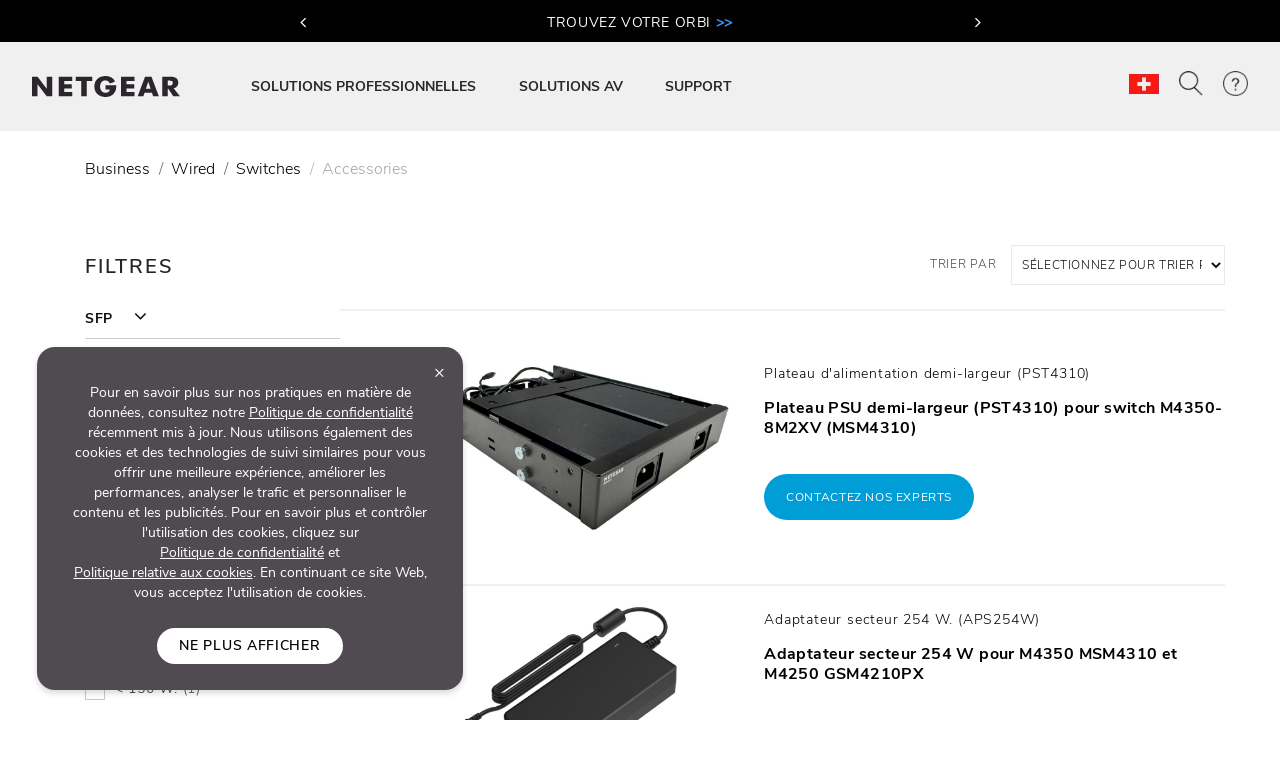

--- FILE ---
content_type: text/html; charset=utf-8
request_url: https://www.netgear.com/ch-fr/business/wired/switches/accessories/
body_size: 22893
content:







<!DOCTYPE html>
<!--[if lt IE 7]><html class="no-js lt-ie9 lt-ie8 lt-ie7"><![endif]-->
<!--[if IE 7]><html class="no-js lt-ie9 lt-ie8"><![endif]-->
<!--[if IE 8]><html class="no-js lt-ie9"><![endif]-->
<!--[if gt IE 8]><!-->
<html class="no-js" lang="fr">
<!--<![endif]-->
<head>
    <meta charset="UTF-8">
    <meta http-equiv="X-UA-Compatible" content="IE=edge">
    <meta name="viewport" content="width=device-width, initial-scale=1">
    <title>Network Switch Accessories | NETGEAR</title>

    <link rel="preload" href="/ch-fr/system/v4.46/assets/css/bundleheader.min.css" as="style" fetchpriority="high">
    <link rel="stylesheet" href="/ch-fr/system/v4.46/assets/css/bundleheader.min.css" as="style" fetchpriority="high">
        <link rel="preload" href="https://assets.sitescdn.net/answers-search-bar/v1.0/answers.css" as="style" onload="this.onload=null;this.rel='stylesheet'" />
        <script type="text/javascript"  src="https://assets.sitescdn.net/answers-search-bar/v1.0/answerstemplates.compiled.min.js" defer>
        </script>
        <script type="text/javascript"  src="https://assets.sitescdn.net/answers-search-bar/v1.0/answers.min.js"
                onload="ANSWERS.domReady(initAnswers)"
                defer>
        </script>
                    <meta name="searchCategory" content="Business">
        
    <meta name="description" content="">
    <meta name="keywords" content="">
    <meta property="og:title" content="Network Switch Accessories | NETGEAR" />
    <meta property="og:type" content="website" />
    <meta property="og:image" content="https://www.netgear.com/system/assets/images/OG_NFB.jpg" />
    <meta property="og:url" content="https://www.netgear.com/ch-fr/business/wired/switches/accessories/" />
    <meta property="og:site_name" content="NETGEAR" />
    <meta property="og:description" content="" />
    <meta name="lang" content="fr" />
    <meta name="author" content="NETGEAR">
    <meta name="twitter:card" content="summary" />
    <meta name="twitter:site" content="@netgear" />
    <meta name="twitter:title" content="Network Switch Accessories | NETGEAR" />
    <meta name="twitter:description" content="" />
    <meta name="twitter:image" content="https://www.netgear.com/system/assets/images/OG_NFB.jpg" />
    <meta name="twitter:url" content="https://www.netgear.com/ch-fr/business/wired/switches/accessories/" />
    <link rel="canonical" href="https://www.netgear.com/ch-fr/business/wired/switches/accessories/" />
    <link rel="shortcut icon" href="/favicon.ico" type="image/x-icon" />


        <script>
          var searchRedirectUrl = "/ch-fr/search/";
        var NTGR = NTGR || {};
        NTGR.CartConfig = {
        storeDomain: "https://webapi.netgear.com/api/commerce/",
              displayCart: "no",
              path: "/ch-fr",
              cognitoLoginHandlerUrl: "https://www.netgear.com/ch-fr/loginhandler/",
              cognitoConsumerID: "6ugmuk2unj18pnmf08qjnoosjj",
              cognitoSupportConsumerID: "r4q7qhq6sabmq87a21p5763o5",
			  cognitoMySupportConsumerID: "5eaghuk1i3grv0kf2jakrucakj",
              cognitoMySupportBaseUrl: "",
              cognitoConsumerEnv: "prod",
              cognitoMode: "v2",
              nonCognitoMode: "v1",
              isCognitoEnabledCountry: "yes",
              cognitoDomain: "accounts2.netgear.com"
          }
        </script>

                        <meta name="lastpublisheddate" content="26/09/25" />

    
        <!--Pricespider-->
        <meta name="ps-key" content="14-59d2a2fbf5c42e0033c968c3">
        <meta name="ps-country" content="CH" />
        <meta name="ps-language" content="fr" />
        <link rel="preload" href="/ch-fr/system/v4.46/assets/scripts/jquery-3.5.1.min.js" as="script" />
        <link rel="preload" href="/ch-fr/system/v4.46/assets/scripts/bundleheader.min.js" as="script" />
        <script src="/ch-fr/system/v4.46/assets/scripts/jquery-3.5.1.min.js"></script>
        <script src="/ch-fr/system/v4.46/assets/scripts/bundleheader.min.js"></script>

    <!-- leadanywhere start-->

        <script type="text/javascript" data-usercentrics="Leadanywhere" src="/ch-fr/system/v4.46/assets/scripts/legacy/leadanywhere_fr_ch.js" defer>
        </script>
    <!--  leadanywhere end-->
    <!-- GoogleTagManager -->
<script>(function(w,d,s,l,i){w[l]=w[l]||[];w[l].push({'gtm.start': new Date().getTime(),event:'gtm.js'});var f=d.getElementsByTagName(s)[0], j=d.createElement(s),dl=l!='dataLayer'?'&l='+l:'';j.async=true;j.src= 'https://www.googletagmanager.com/gtm.js?id='+i+dl;f.parentNode.insertBefore(j,f); })(window,document,'script','dataLayer','GTM-W36WVDM');</script>
    <!-- End Google Tag Manager -->

    <!--Result Section start-->
    <!--  Search box header start -->
    <!--  Search box header end -->

    

    <!-- CSS for Find-My-Orbi -->
    <!-- CSS for Gaming Page -->
    <!-- CSS for Switches Default Page -->
    <!-- HTML5 Shim and Respond.js IE8 support of HTML5 elements and media queries -->
    

        <script>
                function initAnswers() {
                    ANSWERS.init({
                        apiKey: "9c832603e2d4c260afc2faeeaf4b48b6",
                        experienceKey: "search-fr-ch",
                        experienceVersion: "PRODUCTION",
                        locale: "fr_CH", // e.g. en
                        businessId: "4024027",
                        templateBundle: TemplateBundle.default,
                        onReady: function () {
                            // FOR DESKTOP VIEW ONLY
                            ANSWERS.addComponent("SearchBar", {
                                container: ".search_form",
                                name: "search-bar", //Must be unique for every search bar on the same page
                                redirectUrl: "/ch-fr/search/", // REPLACE THIS WITH THE CORRECT URL OF THE SEARCH PAGE
                                placeholderText: "Search...",
                                submitIcon: "magnifying_glass"
                            });
                            //END
                            // FOR MOBILE VIEW ONLY
                            ANSWERS.addComponent("SearchBar", {
                                container: ".search_form_mobile",
                                name: "search-bar-mobile", //Must be unique for every search bar on the same page
                                redirectUrl: "/ch-fr/search/", // REPLACE THIS WITH THE CORRECT URL OF THE SEARCH PAGE
                                placeholderText: "Search...",
                                submitIcon: "magnifying_glass"
                            });
                            // END
                        },
                    });
                }
        </script>
    <!-- Changes for PAgeLoad-->
    <!-- Preconnect external Libraries Begins-->
    <link rel="dns-prefetch" href="https://apps.bazaarvoice.com">
    <link rel="preconnect" href="https://apps.bazaarvoice.com">

    <link rel="dns-prefetch" href="https://cdnjs.cloudflare.com">
    <link rel="preconnect" href="https://cdnjs.cloudflare.com">

    <link rel="dns-prefetch" href="https://www.googletagmanager.com">
    <link rel="preconnect" href="https://www.googletagmanager.com">
    <!-- Preconnect external Libraries Ends-->
    <link rel="preload" as="font" href="/ch-fr/system/v4.46/assets/fonts/Nunito/NunitoSans-Black.ttf" crossorigin="anonymous" fetchpriority="low" />
    <link rel="preload" as="font" href="/ch-fr/system/v4.46/assets/fonts/Nunito/NunitoSans-Bold.ttf" crossorigin="anonymous" fetchpriority="low" />
    <link rel="preload" as="font" href="/ch-fr/system/v4.46/assets/fonts/Nunito/NunitoSans-ExtraLight.ttf" crossorigin="anonymous" fetchpriority="low" />
    <link rel="preload" as="font" href="/ch-fr/system/v4.46/assets/fonts/Nunito/NunitoSans-Light.ttf" crossorigin="anonymous" fetchpriority="low" />
    <link rel="preload" as="font" href="/ch-fr/system/v4.46/assets/fonts/Nunito/NunitoSans-Regular.ttf" crossorigin="anonymous" fetchpriority="low" />
    <link rel="preload" as="font" href="/ch-fr/system/v4.46/assets/fonts/Nunito/NunitoSans-SemiBold.ttf" crossorigin="anonymous" fetchpriority="low" />
    

    <link rel="preload" href="https://cdn.optimizely.com/js/18266200005.js" as="script" defer fetchpriority="low" />
    <link rel="stylesheet" href="https://cdnjs.cloudflare.com/ajax/libs/font-awesome/4.7.0/css/font-awesome.min.css" media="print" onload="this.media='all'">
            <link rel="preload" href="https://assets.sitescdn.net/answers-search-bar/v1.0/answers.css" as="style" onload="this.onload=null;this.rel='stylesheet'" />
    <script src="/ch-fr/system/v4.46/assets/scripts/legacy/data-merged.min.js" defer fetchpriority="low"></script>
        <script src="/ch-fr/system/v4.46/assets/scripts/navbar/autocomplete-search.min.js" defer fetchpriority="low"></script>
    
    <!--COGNITO SCRIPTS START-->
    <!-- <link rel="preload" href="https://accounts2.netgear.com/accounts-prod/consumerTokenManagement.js" as="script" defer fetchpriority="low" /> -->
    <script src="https://accounts2.netgear.com/accounts-prod/consumerTokenManagement.js" defer fetchpriority="low"></script>
    <!--COGNITO SCRIPTS END-->
    <!-- optimizelysnippetSTART-->
    <script type="text/plain" data-usercentrics="Optimizely" src="https://cdn.optimizely.com/js/18266200005.js" defer fetchpriority="low">
    </script>
    <!-- optimizelysnippetEND-->

    <script>
        $(document).ready(function () {
            AOS.refresh()
        });  //added to help with animations starting early/late
    </script>
        
    <link rel="preconnect" href="https://cdn.optimizely.com" fetchpriority="low">
    <link rel="dns-prefetch" href="https://webapi.netgear.com" fetchpriority="low">
    <link rel="preconnect" href="https://webapi.netgear.com" fetchpriority="low">
    
</head>
<body class="width-control">
    <!-- SHOW ERROR MESAGE IS COGNITO LOOPING CONDITION-->
    <!-- END-->
    <!--#region info-bar for old browser  -->
    <div id="info-bar" class="page-row">

    </div>
    <!--#endregion -->

    



            <noindex>


        <div class="d-none d-xl-block">
            <header>

    <a class="skip-main" href="#main">Passez au contenu principal</a>
    <div class="fixed-top">
                

            <div class="navbar-ticker ticker-carousel pt-2 pb-2" style=" background-color:#000000">
                <div id="tickerCarousel" class="carousel slide carousel-fade" data-ride="carousel" data-interval=3000 style="max-width:600px;">
                    <div class="carousel-inner text-center">
                                        <div class="carousel-item  active">
                                            <a class="netgear-black button-2" href="/ch-fr/home/wifi/mesh/find-my-orbi/" style=" color:#FFFFFF;;font-size:14PX">

                                                TROUVEZ VOTRE ORBI <strong>
				<span style="color: rgb(51, 153, 255);">&gt;&gt;</span>
			</strong>

                                            </a>
                                        </div>
                                        <div class="carousel-item ">
                                            <a class="netgear-black button-2" href="" style=" color:#FFFFFF;;font-size:14PX">

                                                LIVRAISON GRATUITE SUR TOUTES LES COMMANDES

                                            </a>
                                        </div>
                                        <div class="carousel-item ">
                                            <a class="netgear-black button-2" href="/ch-fr/home/wifi/mesh/orbi/" style=" color:#FFFFFF;;font-size:14PX">

                                                METTRE À NIVEAU VERS ORBI WIFI 7 <strong><span style="color: rgb(51, 153, 255);">&gt;&gt;</span></strong>

                                            </a>
                                        </div>
                                        <div class="carousel-item ">
                                            <a class="netgear-black button-2" href="#signup" style=" color:#FFFFFF;;font-size:14PX">

                                                INSCRIVEZ-VOUS POUR PROFITER D'OFFRES SPÉCIALES <strong>
				<span style="color: rgb(51, 153, 255);">&gt;&gt;</span>
			</strong>

                                            </a>
                                        </div>


                    </div>
                        <a class="tickerSlideControler carousel-control-prev" data-target="#tickerCarousel" role="button"
                           data-slide="prev">
                            <i class="fa fa-angle-left netgear-black" style="color:#FFFFFF"></i>
                            <span class="sr-only">Previous</span>
                        </a>
                        <a class="tickerSlideControler carousel-control-next" data-target="#tickerCarousel" role="button"
                           data-slide="next">
                            <i class="fa fa-angle-right netgear-black" style="color:#FFFFFF"></i>
                            <span class="sr-only">Next</span>
                        </a>
                </div>
            </div>

    

            

        <nav id="navbar" class="navbar navbar-expand-lg pt-3 pt-xl-4 pb-3 pb-xl-4 ntgr-nav header-dxa-default">
            <div class="nav-container container-fluid">

                                
<a class="navbar-brand" href="/ch-fr/" title="">
    <span >
            <img id="logo" class="image-light" src="/ch-fr/media/NETGEAR-Logo-White_tcm185-119365.png" alt="NETGEAR-Logo-White" width="148" height="21">
                    <img id="logo" class="image-dark" src="/ch-fr/media/NETGEAR-Logo-Dark_tcm185-119366.png" alt="NETGEAR-Logo-Dark" width="148" height="21">
    </span>
</a>


    



    

                <button class="navbar-toggler" type="button" data-toggle="collapse" data-target="#navbarSupportedContent" aria-controls="navbarSupportedContent" aria-expanded="false" aria-label="Toggle navigation">
                    <span class="navbar-toggler-icon"></span>
                </button>
                <div class="collapse navbar-collapse menu-wrapper" id="navbarSupportedContent" typeof="Region" resource="Header">
                                    
<ul id="nav-wrapper" class="navbar-nav mr-auto nav-dropdown-items">
        <!--Primary Navigation-->
<li id="SOLUTIONS PROFESSIONNELLES" class="nav-item dropdown main-drop position-static pr-5">
                        <a class="nav-link nav-menu" href="/ch-fr/business/" role="button" data-toggle="dropdown" aria-haspopup="true" aria-expanded="false" gtm-data="/ch-fr/business">
                            SOLUTIONS PROFESSIONNELLES
                        </a>

                    <div class="nav_wrapper">
                        <div class="dropdown-menu  top-auto  bg-nav w-100 drop-menu smb" aria-labelledby="SOLUTIONS PROFESSIONNELLES">
                            <div class="nav-container container">
                                <div class="row">
                                    <!--Outer row-->
                                    <div class="col-md-7 border-r border-b category-left">
                                        <!--Highlighted Navigation-->
                                        <div class="row border-b border-t top_section">
                                                        <div class="col mt-2 mb-2">
                                                            <!--Wrapper-->
                                                            <a class="title" href="/ch-fr/business/" data-gtm-menu="SOLUTIONS PROFESSIONNELLES > POUR TOUTES LES ENTREPRISES">
                                                                POUR TOUTES LES ENTREPRISES
                                                            </a>
                                                        </div>
                                        </div>

                                        <!--List Navigation-->
                                        <div class="row bottom_section">
                                                    <div class="col">
                                                                <div id="image_list" class="mt-3 pb-1 ">
                                                                        <p class="title no-hover">WiFi professionnel</p>
                                                                    <ul class="image_list">
                                                                                    <li class="image-list-item item ">
                                                                                        <a href="/ch-fr/business/wifi/access-points/listing-filter/smbnet-wireless-accpoi-remgmt/" data-gtm-menu="SOLUTIONS PROFESSIONNELLES > WiFi professionnel > Points d&#39;acc&#232;s Pro WiFi">
                                                                                            Points d&#39;acc&#232;s Pro WiFi
                                                                                                                                                                                    </a>
                                                                                    </li>
                                                                                    <li class="image-list-item item ">
                                                                                        <a href="/ch-fr/business/wifi/access-points/listing-filter/ax-wifi6e1/ax-wifi6/smbnet-wireless-accpoi-locmgmt/" data-gtm-menu="SOLUTIONS PROFESSIONNELLES > WiFi professionnel > Business Essentials Access Points">
                                                                                            Business Essentials Access Points
                                                                                                                                                                                    </a>
                                                                                    </li>
                                                                    </ul>
                                                                </div>
                                                                <div id="image_list" class="mt-3 pb-1 ">
                                                                        <p class="title no-hover">R&#233;seau filaire</p>
                                                                    <ul class="image_list">
                                                                                    <li class="image-list-item item ">
                                                                                        <a href="/ch-fr/business/wired/switches/multi-gig/" data-gtm-menu="SOLUTIONS PROFESSIONNELLES > R&#233;seau filaire > Multi-Gig Switches">
                                                                                            Multi-Gig Switches
                                                                                                                                                                                    </a>
                                                                                    </li>
                                                                                    <li class="image-list-item item ">
                                                                                        <a href="/ch-fr/business/solutions/poe/devices/" data-gtm-menu="SOLUTIONS PROFESSIONNELLES > R&#233;seau filaire > PoE Switches">
                                                                                            PoE Switches
                                                                                                                                                                                    </a>
                                                                                    </li>
                                                                                    <li class="image-list-item item ">
                                                                                        <a href="/ch-fr/business/wired/switches/fully-managed/" data-gtm-menu="SOLUTIONS PROFESSIONNELLES > R&#233;seau filaire > Managed Switches">
                                                                                            Managed Switches
                                                                                                                                                                                    </a>
                                                                                    </li>
                                                                                    <li class="image-list-item item ">
                                                                                        <a href="/ch-fr/business/wired/switches/smart-cloud/" data-gtm-menu="SOLUTIONS PROFESSIONNELLES > R&#233;seau filaire > Smart Cloud Managed Switches">
                                                                                            Smart Cloud Managed Switches
                                                                                                                                                                                    </a>
                                                                                    </li>
                                                                                    <li class="image-list-item item ">
                                                                                        <a href="/ch-fr/business/wired/switches/smart/" data-gtm-menu="SOLUTIONS PROFESSIONNELLES > R&#233;seau filaire > Smart switches Web manageables">
                                                                                            Smart switches Web manageables
                                                                                                                                                                                    </a>
                                                                                    </li>
                                                                                    <li class="image-list-item item ">
                                                                                        <a href="/ch-fr/business/wired/switches/plus/" data-gtm-menu="SOLUTIONS PROFESSIONNELLES > R&#233;seau filaire > Smart switch Web facile &#224; g&#233;rer">
                                                                                            Smart switch Web facile &#224; g&#233;rer
                                                                                                                                                                                    </a>
                                                                                    </li>
                                                                                    <li class="image-list-item item ">
                                                                                        <a href="/ch-fr/business/wired/switches/unmanaged/" data-gtm-menu="SOLUTIONS PROFESSIONNELLES > R&#233;seau filaire > Unmanaged Switches">
                                                                                            Unmanaged Switches
                                                                                                                                                                                    </a>
                                                                                    </li>
                                                                    </ul>
                                                                </div>
                                                    </div>
                                                    <div class="col">
                                                                <div id="image_list" class="mt-3 pb-1 ">
                                                                        <p class="title no-hover">Routing</p>
                                                                    <ul class="image_list">
                                                                                    <li class="image-list-item item ">
                                                                                        <a href="/ch-fr/business/wired/routers/pr60x/" data-gtm-menu="SOLUTIONS PROFESSIONNELLES > Routing > Pro Router">
                                                                                            Pro Router
                                                                                                                                                                                    </a>
                                                                                    </li>
                                                                    </ul>
                                                                </div>
                                                                <div id="image_list" class="mt-3 pb-1 ">
                                                                        <p class="title no-hover">WiFi mobile</p>
                                                                    <ul class="image_list">
                                                                                    <li class="image-list-item item ">
                                                                                        <a href="/ch-fr/business/services/insight/mobile-hotspot/" data-gtm-menu="SOLUTIONS PROFESSIONNELLES > WiFi mobile > Insight Pro on Mobile Hotspots">
                                                                                            Insight Pro on Mobile Hotspots
                                                                                                                                                                                    </a>
                                                                                    </li>
                                                                                    <li class="image-list-item item ">
                                                                                        <a href="/ch-fr/home/mobile-wifi/hotspots/" data-gtm-menu="SOLUTIONS PROFESSIONNELLES > WiFi mobile > Hotspots et routeurs 4G/5G">
                                                                                            Hotspots et routeurs 4G/5G
                                                                                                                                                                                    </a>
                                                                                    </li>
                                                                                    <li class="image-list-item item ">
                                                                                        <a href="/ch-fr/home/mobile-wifi/lte-modems/" data-gtm-menu="SOLUTIONS PROFESSIONNELLES > WiFi mobile > Modems 4G LTE">
                                                                                            Modems 4G LTE
                                                                                                                                                                                    </a>
                                                                                    </li>
                                                                                    <li class="image-list-item item ">
                                                                                        <a href="/ch-fr/home/mobile-wifi/routers/" data-gtm-menu="SOLUTIONS PROFESSIONNELLES > WiFi mobile > Routeurs WiFi 4G pour la maison">
                                                                                            Routeurs WiFi 4G pour la maison
                                                                                                                                                                                    </a>
                                                                                    </li>
                                                                    </ul>
                                                                </div>
                                                                <div id="image_list" class="mt-3 pb-1 ">
                                                                        <p class="title no-hover">Software</p>
                                                                    <ul class="image_list">
                                                                                    <li class="image-list-item item ">
                                                                                        <a href="/ch-fr/business/services/insight/" data-gtm-menu="SOLUTIONS PROFESSIONNELLES > Software > NETGEAR Insight Management">
                                                                                            NETGEAR Insight Management
                                                                                                                                                                                    </a>
                                                                                    </li>
                                                                    </ul>
                                                                </div>
                                                                <div id="image_list" class="mt-3 pb-1 ">
                                                                        <p class="title no-hover">Accessoires</p>
                                                                    <ul class="image_list">
                                                                                    <li class="image-list-item item ">
                                                                                        <a href="/ch-fr/business/wired/switches/accessories/" data-gtm-menu="SOLUTIONS PROFESSIONNELLES > Accessoires > Accessoires professionnels">
                                                                                            Accessoires professionnels
                                                                                                                                                                                    </a>
                                                                                    </li>
                                                                    </ul>
                                                                </div>
                                                    </div>
                                                    <div class="col">
                                                                <div id="image_list" class="mt-3 pb-1 ">
                                                                        <p class="title no-hover">Solutions et services</p>
                                                                    <ul class="image_list">
                                                                                    <li class="image-list-item item ">
                                                                                        <a href="/ch-fr/business/solutions/total-network-solution/" data-gtm-menu="SOLUTIONS PROFESSIONNELLES > Solutions et services > Total Network Solution">
                                                                                            Total Network Solution
                                                                                                                                                                                    </a>
                                                                                    </li>
                                                                                    <li class="image-list-item item ">
                                                                                        <a href="/ch-fr/business/solutions/var/" data-gtm-menu="SOLUTIONS PROFESSIONNELLES > Solutions et services > Solutions pour les revendeurs">
                                                                                            Solutions pour les revendeurs
                                                                                                                                                                                    </a>
                                                                                    </li>
                                                                                    <li class="image-list-item item ">
                                                                                        <a href="/ch-fr/business/solutions/it-manager/" data-gtm-menu="SOLUTIONS PROFESSIONNELLES > Solutions et services > Responsables informatiques">
                                                                                            Responsables informatiques
                                                                                                                                                                                    </a>
                                                                                    </li>
                                                                                    <li class="image-list-item item ">
                                                                                        <a href="/ch-fr/business/solutions/smb/" data-gtm-menu="SOLUTIONS PROFESSIONNELLES > Solutions et services > Petites et moyennes entreprises">
                                                                                            Petites et moyennes entreprises
                                                                                                                                                                                    </a>
                                                                                    </li>
                                                                                    <li class="image-list-item item ">
                                                                                        <a href="/ch-fr/business/solutions/small-business-home-office/" data-gtm-menu="SOLUTIONS PROFESSIONNELLES > Solutions et services > TPE - T&#233;l&#233;travail">
                                                                                            TPE - T&#233;l&#233;travail
                                                                                                                                                                                    </a>
                                                                                    </li>
                                                                    </ul>
                                                                </div>
                                                                <div id="image_list" class="mt-3 pb-1 ">
                                                                        <p class="title no-hover">Support</p>
                                                                    <ul class="image_list">
                                                                                    <li class="image-list-item item ">
                                                                                        <a href="/ch-fr/business/services/" data-gtm-menu="SOLUTIONS PROFESSIONNELLES > Support > Services professionnels">
                                                                                            Services professionnels
                                                                                                                                                                                    </a>
                                                                                    </li>
                                                                                    <li class="image-list-item item ">
                                                                                        <a href="/ch-fr/business/services/pro-it-designsupport/" data-gtm-menu="SOLUTIONS PROFESSIONNELLES > Support > Pro IT Network Design Services">
                                                                                            Pro IT Network Design Services
                                                                                                                                                                                    </a>
                                                                                    </li>
                                                                                    <li class="image-list-item item ">
                                                                                        <a href="/ch-fr/av/services/prowifi-designsupport/" data-gtm-menu="SOLUTIONS PROFESSIONNELLES > Support > Services de conception de r&#233;seau Pro WiFi">
                                                                                            Services de conception de r&#233;seau Pro WiFi
                                                                                                                                                                                    </a>
                                                                                    </li>
                                                                    </ul>
                                                                </div>
                                                    </div>
                                        </div>
                                    </div>

                                    <div class="col-md-5 border-b category-right">
                                        <div class="row border-t top_section">
                                                        <div class="col mt-2 mb-2">
                                                            <p class="title">RESSOURCES</p>
                                                        </div>
                                                                                                    <div class="col mt-2 mb-2">
                                                            <p class="title">D&#201;COUVREZ LES NOUVELLES TECHNOLOGIES</p>
                                                        </div>

                                        </div>
                                        <div class="row bottom_section">
                                                    <div class="col">
                                                        <div id="image_list" class="mt-3 pb-1">
                                                            <ul class="image_list">
                                                                            <li class="image-list-item item ">
                                                                                <a href="https://powershift.netgear.fr" data-gtm-menu="SOLUTIONS PROFESSIONNELLES > RESSOURCES > Portail partenaires">
                                                                                    Portail partenaires
                                                                                                                                                                    </a>
                                                                            </li>
                                                                            <li class="image-list-item item ">
                                                                                <a href="https://selector.netgear.com/explore/switches/us" data-gtm-menu="SOLUTIONS PROFESSIONNELLES > RESSOURCES > S&#233;lecteur Switch">
                                                                                    S&#233;lecteur Switch
                                                                                                                                                                    </a>
                                                                            </li>
                                                                            <li class="image-list-item item ">
                                                                                <a href="https://www.downloads.netgear.com/files/netgear/pdfs/NETGEAR-Interactive-Catalog.pdf" data-gtm-menu="SOLUTIONS PROFESSIONNELLES > RESSOURCES > Catalogue produits">
                                                                                    Catalogue produits
                                                                                                                                                                    </a>
                                                                            </li>
                                                                            <li class="image-list-item item ">
                                                                                <a href="/ch-fr/business/solutions/podcast/" data-gtm-menu="SOLUTIONS PROFESSIONNELLES > RESSOURCES > Podcast sur l&#39;innovation technologique">
                                                                                    Podcast sur l&#39;innovation technologique
                                                                                                                                                                    </a>
                                                                            </li>
                                                                            <li class="image-list-item item ">
                                                                                <a href="/ch-fr/business/services/why-register/" data-gtm-menu="SOLUTIONS PROFESSIONNELLES > RESSOURCES > Pourquoi s&#39;enregistrer ?">
                                                                                    Pourquoi s&#39;enregistrer ?
                                                                                                                                                                    </a>
                                                                            </li>
                                                                            <li class="image-list-item item ">
                                                                                <a href="/ch-fr/business/events/" data-gtm-menu="SOLUTIONS PROFESSIONNELLES > RESSOURCES > Events">
                                                                                    Events
                                                                                                                                                                    </a>
                                                                            </li>
                                                            </ul>
                                                        </div>
                                                    </div>
                                                                                                    <div class="col">
                                                            <div id="image_list" class="mt-3 pb-1">
                                                                <ul class="image_list">
                                                                                <li class="image-list-item item ">
                                                                                    <a href="/ch-fr/business/wifi/wifi7/" data-gtm-menu="SOLUTIONS PROFESSIONNELLES > D&#201;COUVREZ LES NOUVELLES TECHNOLOGIES > WiFi 7">
                                                                                        WiFi 7
                                                                                    </a>
                                                                                </li>
                                                                                <li class="image-list-item item ">
                                                                                    <a href="/ch-fr/business/wifi/wifi6e/" data-gtm-menu="SOLUTIONS PROFESSIONNELLES > D&#201;COUVREZ LES NOUVELLES TECHNOLOGIES > Points d&#39;acc&#232;s WiFi 6E">
                                                                                        Points d&#39;acc&#232;s WiFi 6E
                                                                                    </a>
                                                                                </li>
                                                                                <li class="image-list-item item ">
                                                                                    <a href="/ch-fr/business/wifi/access-points/wifi6/" data-gtm-menu="SOLUTIONS PROFESSIONNELLES > D&#201;COUVREZ LES NOUVELLES TECHNOLOGIES > Points d&#39;acc&#232;s WiFi 6">
                                                                                        Points d&#39;acc&#232;s WiFi 6
                                                                                    </a>
                                                                                </li>
                                                                                <li class="image-list-item item ">
                                                                                    <a href="/ch-fr/business/solutions/poe/overview/" data-gtm-menu="SOLUTIONS PROFESSIONNELLES > D&#201;COUVREZ LES NOUVELLES TECHNOLOGIES > PoE : Power over Ethernet">
                                                                                        PoE : Power over Ethernet
                                                                                    </a>
                                                                                </li>
                                                                                <li class="image-list-item item ">
                                                                                    <a href="/ch-fr/business/solutions/av-over-ip/" data-gtm-menu="SOLUTIONS PROFESSIONNELLES > D&#201;COUVREZ LES NOUVELLES TECHNOLOGIES > ProAV">
                                                                                        ProAV
                                                                                    </a>
                                                                                </li>
                                                                                <li class="image-list-item item ">
                                                                                    <a href="/ch-fr/business/wired/switches/smart-managed-pro/10gigabit/" data-gtm-menu="SOLUTIONS PROFESSIONNELLES > D&#201;COUVREZ LES NOUVELLES TECHNOLOGIES > Switching 10 Gigabit">
                                                                                        Switching 10 Gigabit
                                                                                    </a>
                                                                                </li>
                                                                                <li class="image-list-item item ">
                                                                                    <a href="/ch-fr/business/wired/switches/multi-gig/" data-gtm-menu="SOLUTIONS PROFESSIONNELLES > D&#201;COUVREZ LES NOUVELLES TECHNOLOGIES > Switching Multi-Gigabit">
                                                                                        Switching Multi-Gigabit
                                                                                    </a>
                                                                                </li>
                                                                </ul>
                                                            </div>
                                                        </div>

                                        </div>
                                    </div>
                                </div>

                                <div class="row shop-by-brands-wrap pt-2 pb-2">
                                    <div class="col text-center">
                                        <div class="shop-by-brands">
                                            <div class="d-flex justify-content-center align-items-center">
                                                <div class="title text-uppercase text-nowrap">Achetez par gamme :</div>
                                                            <div class="shop-by-links">
                                                                <a href="/ch-fr/business/" data-gtm-menu="shop by brands > NETGEAR BUSINESS" title="NETGEAR BUSINESS">
                                                                    <img src="/ch-fr/media/Netgear_Business_CenterAligned_Dark_tcm185-145111.png" alt="NETGEAR BUSINESS" fetchpriority="low"/>
                                                                </a>
                                                            </div>
                                                            <div class="shop-by-links">
                                                                <a href="/ch-fr/av/" data-gtm-menu="shop by brands > NETGEAR AV" title="NETGEAR AV">
                                                                    <img src="/ch-fr/media/NETGEAR_AV_logo_primary_colour_RGB_tcm185-145110.png" alt="NETGEAR AV" fetchpriority="low"/>
                                                                </a>
                                                            </div>
                                                            <div class="shop-by-links">
                                                                <a href="/ch-fr/business/services/insight/" data-gtm-menu="shop by brands > NETGEAR INSIGHT" title="NETGEAR INSIGHT">
                                                                    <img src="/ch-fr/media/NETGEAR_Insight_Center_Black_tcm185-145108.png" alt="NETGEAR INSIGHT" fetchpriority="low"/>
                                                                </a>
                                                            </div>
                                                            <div class="shop-by-links">
                                                                <a href="/ch-fr/business/solutions/engage-controller/" data-gtm-menu="shop by brands > NETGEAR ENGAGE" title="NETGEAR ENGAGE">
                                                                    <img src="/ch-fr/media/NETGEAR_Engage_Logo_Centered_tcm185-145109.png" alt="NETGEAR ENGAGE" fetchpriority="low"/>
                                                                </a>
                                                            </div>
                                            </div>
                                        </div>
                                    </div>
                                </div>

                            </div>
                        </div>
                    </div>

            </li>
        <!--Primary Navigation-->
<li id="SOLUTIONS AV" class="nav-item dropdown main-drop position-static pr-5">
                        <a class="nav-link nav-menu" href="/ch-fr/business/av/" role="button" data-toggle="dropdown" aria-haspopup="true" aria-expanded="false" gtm-data="/ch-fr/business/av">
                            SOLUTIONS AV
                        </a>

                    <div class="nav_wrapper">
                        <div class="dropdown-menu  top-auto  bg-nav w-100 drop-menu avs" aria-labelledby="SOLUTIONS AV">
                            <div class="nav-container container">
                                <div class="row">
                                    <!--Outer row-->
                                    <div class="col-md-7 border-r border-b category-left">
                                        <!--Highlighted Navigation-->
                                        <div class="row border-b border-t top_section">
                                                        <div class="col mt-2 mb-2">
                                                            <!--Wrapper-->
                                                            <a class="title" href="/ch-fr/av/" data-gtm-menu="SOLUTIONS AV > PR&#201;SENTATION DES SOLUTIONS AV">
                                                                PR&#201;SENTATION DES SOLUTIONS AV
                                                            </a>
                                                        </div>
                                        </div>

                                        <!--List Navigation-->
                                        <div class="row bottom_section">
                                                    <div class="col">
                                                                <div id="image_list" class="mt-3 pb-1 ">
                                                                        <p class="title no-hover">PRODUITS</p>
                                                                    <ul class="image_list">
                                                                                    <li class="image-list-item item ">
                                                                                        <a href="/ch-fr/business/wired/switches/fully-managed/m4250/" data-gtm-menu="SOLUTIONS AV > PRODUITS > Switches manageables M4250">
                                                                                            Switches manageables M4250
                                                                                                                                                                                    </a>
                                                                                    </li>
                                                                                    <li class="image-list-item item ">
                                                                                        <a href="/ch-fr/business/wired/switches/fully-managed/m4300/" data-gtm-menu="SOLUTIONS AV > PRODUITS > Switches manageables M4300">
                                                                                            Switches manageables M4300
                                                                                                                                                                                    </a>
                                                                                    </li>
                                                                                    <li class="image-list-item item ">
                                                                                        <a href="/ch-fr/business/wired/switches/fully-managed/m4350/" data-gtm-menu="SOLUTIONS AV > PRODUITS > Switches manageables M4350">
                                                                                            Switches manageables M4350
                                                                                                                                                                                    </a>
                                                                                    </li>
                                                                                    <li class="image-list-item item ">
                                                                                        <a href="/ch-fr/business/wired/switches/fully-managed/m4500/" data-gtm-menu="SOLUTIONS AV > PRODUITS > Switches manageables M4500">
                                                                                            Switches manageables M4500
                                                                                                                                                                                    </a>
                                                                                    </li>
                                                                                    <li class="image-list-item item ">
                                                                                        <a href="/ch-fr/business/solutions/engage-controller/" data-gtm-menu="SOLUTIONS AV > PRODUITS > NETGEAR Engage Controller">
                                                                                            NETGEAR Engage Controller
                                                                                                                                                                                    </a>
                                                                                    </li>
                                                                                    <li class="image-list-item item ">
                                                                                        <a href="/ch-fr/business/wired/routers/pr460x/" data-gtm-menu="SOLUTIONS AV > PRODUITS > Pro Router">
                                                                                            Pro Router
                                                                                                                                                                                    </a>
                                                                                    </li>
                                                                                    <li class="image-list-item item ">
                                                                                        <a href="/ch-fr/business/wifi/access-points/residential/" data-gtm-menu="SOLUTIONS AV > PRODUITS > Points d&#39;acc&#232;s Pro WiFi">
                                                                                            Points d&#39;acc&#232;s Pro WiFi
                                                                                                                                                                                    </a>
                                                                                    </li>
                                                                                    <li class="image-list-item item ">
                                                                                        <a href="/ch-fr/business/wired/switches/accessories/" data-gtm-menu="SOLUTIONS AV > PRODUITS > Accessories">
                                                                                            Accessories
                                                                                                                                                                                    </a>
                                                                                    </li>
                                                                    </ul>
                                                                </div>
                                                    </div>
                                                    <div class="col">
                                                                <div id="image_list" class="mt-3 pb-1 ">
                                                                        <p class="title no-hover">APPLICATIONS</p>
                                                                    <ul class="image_list">
                                                                                    <li class="image-list-item item ">
                                                                                        <a href="/ch-fr/business/solutions/av-over-ip/" data-gtm-menu="SOLUTIONS AV > APPLICATIONS > AV Commercial">
                                                                                            AV Commercial
                                                                                                                                                                                    </a>
                                                                                    </li>
                                                                                    <li class="image-list-item item ">
                                                                                        <a href="/ch-fr/business/solutions/residential/" data-gtm-menu="SOLUTIONS AV > APPLICATIONS > AV r&#233;sidentiel">
                                                                                            AV r&#233;sidentiel
                                                                                                                                                                                    </a>
                                                                                    </li>
                                                                                    <li class="image-list-item item ">
                                                                                        <a href="/ch-fr/business/solutions/broadcast/" data-gtm-menu="SOLUTIONS AV > APPLICATIONS > Broadcast AV">
                                                                                            Broadcast AV
                                                                                                                                                                                    </a>
                                                                                    </li>
                                                                    </ul>
                                                                </div>
                                                                <div id="image_list" class="mt-3 pb-1 ">
                                                                        <p class="title no-hover">SUPPORT</p>
                                                                    <ul class="image_list">
                                                                                    <li class="image-list-item item ">
                                                                                        <a href="/ch-fr/business/services/" data-gtm-menu="SOLUTIONS AV > SUPPORT > Services professionnels">
                                                                                            Services professionnels
                                                                                                                                                                                    </a>
                                                                                    </li>
                                                                                    <li class="image-list-item item ">
                                                                                        <a href="/ch-fr/business/av/services/proav-designsupport/" data-gtm-menu="SOLUTIONS AV > SUPPORT > Pro AV Design support">
                                                                                            Pro AV Design support
                                                                                                                                                                                    </a>
                                                                                    </li>
                                                                                    <li class="image-list-item item ">
                                                                                        <a href="/ch-fr/business/av/services/prowifi-designsupport/" data-gtm-menu="SOLUTIONS AV > SUPPORT > Services de conception de r&#233;seau Pro WiFi">
                                                                                            Services de conception de r&#233;seau Pro WiFi
                                                                                                                                                                                    </a>
                                                                                    </li>
                                                                    </ul>
                                                                </div>
                                                    </div>
                                                    <div class="col">
                                                                <div id="image_list" class="mt-3 pb-1 ">
                                                                        <p class="title no-hover">PARTENAIRES</p>
                                                                    <ul class="image_list">
                                                                                    <li class="image-list-item item ">
                                                                                        <a href="https://www.powershift.netgear.fr/" data-gtm-menu="SOLUTIONS AV > PARTENAIRES > Devenir partenaire">
                                                                                            Devenir partenaire
                                                                                                                                                                                    </a>
                                                                                    </li>
                                                                                    <li class="image-list-item item ">
                                                                                        <a href="/ch-fr/business/solutions/proav-partners/" data-gtm-menu="SOLUTIONS AV > PARTENAIRES > Partenaires broadcast et AV">
                                                                                            Partenaires broadcast et AV
                                                                                                                                                                                    </a>
                                                                                    </li>
                                                                    </ul>
                                                                </div>
                                                    </div>
                                        </div>
                                    </div>

                                    <div class="col-md-5 border-b category-right">
                                        <div class="row border-t top_section">
                                                                                                    <div class="col mt-2 mb-2">
                                                            <p class="title">RESSOURCES</p>
                                                        </div>
                                                        <div class="col mt-2 mb-2">
                                                            <p class="title">CENTRE D&#39;APPRENTISSAGE</p>
                                                        </div>

                                        </div>
                                        <div class="row bottom_section">
                                                                                                    <div class="col">
                                                            <div id="image_list" class="mt-3 pb-1">
                                                                <ul class="image_list">
                                                                                <li class="image-list-item item ">
                                                                                    <a href="/ch-fr/business/solutions/proav-resources/" data-gtm-menu="SOLUTIONS AV > RESSOURCES > Centre de ressources AV">
                                                                                        Centre de ressources AV
                                                                                    </a>
                                                                                </li>
                                                                                <li class="image-list-item item ">
                                                                                    <a href="https://www.youtube.com/playlist?list=PLFEynmsUAifjEfY4P1bqYoAhjnJ6kWprZ" data-gtm-menu="SOLUTIONS AV > RESSOURCES > Webinaires">
                                                                                        Webinaires
                                                                                    </a>
                                                                                </li>
                                                                                <li class="image-list-item item ">
                                                                                    <a href="https://www.netgear.com/hub/pressroom/" data-gtm-menu="SOLUTIONS AV > RESSOURCES > Presse">
                                                                                        Presse
                                                                                    </a>
                                                                                </li>
                                                                                <li class="image-list-item item ">
                                                                                    <a href="https://community.netgear.com/t5/pro-av-over-ip-switches/bd-p/en-business-pro-av-over-ip-switches" data-gtm-menu="SOLUTIONS AV > RESSOURCES > Communaut&#233;">
                                                                                        Communaut&#233;
                                                                                    </a>
                                                                                </li>
                                                                                <li class="image-list-item item ">
                                                                                    <a href="/ch-fr/business/events/" data-gtm-menu="SOLUTIONS AV > RESSOURCES > &#233;v&#233;nements">
                                                                                        &#233;v&#233;nements
                                                                                    </a>
                                                                                </li>
                                                                </ul>
                                                            </div>
                                                        </div>
                                                        <div class="col">
                                                            <div id="image_list" class="mt-3 pb-1">
                                                                <ul class="image_list">
                                                                                <li class="image-list-item item ">
                                                                                    <a href="/ch-fr/business/wifi/wifi7/" data-gtm-menu="SOLUTIONS AV > CENTRE D&#39;APPRENTISSAGE > WiFi 7">
                                                                                        WiFi 7
                                                                                    </a>
                                                                                </li>
                                                                                <li class="image-list-item item ">
                                                                                    <a href="/ch-fr/business/wifi/wifi6e/" data-gtm-menu="SOLUTIONS AV > CENTRE D&#39;APPRENTISSAGE > Points d&#39;acc&#232;s WiFi 6E">
                                                                                        Points d&#39;acc&#232;s WiFi 6E
                                                                                    </a>
                                                                                </li>
                                                                                <li class="image-list-item item ">
                                                                                    <a href="/ch-fr/business/wifi/access-points/wifi6/" data-gtm-menu="SOLUTIONS AV > CENTRE D&#39;APPRENTISSAGE > Points d&#39;acc&#232;s WiFi 6">
                                                                                        Points d&#39;acc&#232;s WiFi 6
                                                                                    </a>
                                                                                </li>
                                                                                <li class="image-list-item item ">
                                                                                    <a href="/ch-fr/business/solutions/poe/overview/" data-gtm-menu="SOLUTIONS AV > CENTRE D&#39;APPRENTISSAGE > PoE : Power over Ethernet">
                                                                                        PoE : Power over Ethernet
                                                                                    </a>
                                                                                </li>
                                                                                <li class="image-list-item item ">
                                                                                    <a href="/ch-fr/business/solutions/av-over-ip/" data-gtm-menu="SOLUTIONS AV > CENTRE D&#39;APPRENTISSAGE > ProAV/AV sur IP">
                                                                                        ProAV/AV sur IP
                                                                                    </a>
                                                                                </li>
                                                                                <li class="image-list-item item ">
                                                                                    <a href="/ch-fr/business/wired/switches/smart-managed-pro/10gigabit/" data-gtm-menu="SOLUTIONS AV > CENTRE D&#39;APPRENTISSAGE > Switching 10 Gigabit">
                                                                                        Switching 10 Gigabit
                                                                                    </a>
                                                                                </li>
                                                                                <li class="image-list-item item ">
                                                                                    <a href="/ch-fr/business/wired/switches/multi-gig/" data-gtm-menu="SOLUTIONS AV > CENTRE D&#39;APPRENTISSAGE > Switch Multi-Gigabit">
                                                                                        Switch Multi-Gigabit
                                                                                    </a>
                                                                                </li>
                                                                </ul>
                                                            </div>
                                                        </div>

                                        </div>
                                    </div>
                                </div>

                                <div class="row shop-by-brands-wrap pt-2 pb-2">
                                    <div class="col text-center">
                                        <div class="shop-by-brands">
                                            <div class="d-flex justify-content-center align-items-center">
                                                <div class="title text-uppercase text-nowrap">Achetez par gamme :</div>
                                                            <div class="shop-by-links">
                                                                <a href="/ch-fr/business/" data-gtm-menu="shop by brands > NETGEAR Professionnel" title="NETGEAR Professionnel">
                                                                    <img src="/ch-fr/media/Netgear_Business_CenterAligned_Dark_tcm185-145111.png" alt="NETGEAR Professionnel" fetchpriority="low"/>
                                                                </a>
                                                            </div>
                                                            <div class="shop-by-links">
                                                                <a href="/ch-fr/business/av/" data-gtm-menu="shop by brands > NETGEAR AV" title="NETGEAR AV">
                                                                    <img src="/ch-fr/media/NETGEAR_AV_logo_primary_colour_RGB_tcm185-145110.png" alt="NETGEAR AV" fetchpriority="low"/>
                                                                </a>
                                                            </div>
                                                            <div class="shop-by-links">
                                                                <a href="/ch-fr/business/services/insight/" data-gtm-menu="shop by brands > NETGEAR Insight" title="NETGEAR Insight">
                                                                    <img src="/ch-fr/media/NETGEAR_Insight_Center_Black_tcm185-145108.png" alt="NETGEAR Insight" fetchpriority="low"/>
                                                                </a>
                                                            </div>
                                                            <div class="shop-by-links">
                                                                <a href="/ch-fr/business/solutions/engage-controller/" data-gtm-menu="shop by brands > NETGEAR ENGAGE" title="NETGEAR ENGAGE">
                                                                    <img src="/ch-fr/media/NETGEAR_Engage_Logo_Centered_tcm185-145109.png" alt="NETGEAR ENGAGE" fetchpriority="low"/>
                                                                </a>
                                                            </div>
                                            </div>
                                        </div>
                                    </div>
                                </div>

                            </div>
                        </div>
                    </div>

            </li>
        <!--Primary Navigation-->
<li id="SUPPORT" class="holidaynav-item position-static pr-5">
                    <a class="nav-link" href="https://www.netgear.fr/support/" data-gtm-menu="SUPPORT">
                        SUPPORT
                    </a>


            </li>
        <!--Primary Navigation-->
        <!--Primary Navigation-->
        <!--Primary Navigation-->
</ul>
    

    
                </div>

                    <div id="search-wrapper" class="search-wrapper animate-right" aria-hidden="true">
                        <div class="search_form"></div>
                        <button class="btn" id="close-search"><i class="fa fa-close" aria-label="Close Search Bar"></i></button>
                    </div>
                
                <div id="icon-wrapper" class="flex icon-wrapper">

<div class="nav-icon-spacer">
    <div class="dropdown support-tooltip">
            <a aria-haspopup="true" aria-expanded="false" href="#" data-toggle="dropdown">
                <img src="/system/assets/images/blank-image.png" class="img fluid icon-flag-ch" height="18" width="24" alt="Drapeau national de la Switzerland – Fran&#231;ais Cliquez pour changer de langue et/ou de pays/r&#233;gion" />
                
            </a>
            <div class="dropdown-menu dropdown-menu-right">
                <div class="px-4 py-3 custom-dropdown-wrapper">
                    <a class="ch" href="javascript:void(0)">
                        <span id="nav_selected_country">Switzerland&#160;(Fran&#231;ais)</span>
                    </a>
                </div>
                <div class="px-4 py-3 custom-dropdown-wrapper">
                    <a class="other_country_link" href="#country_modals" data-toggle="modal">
                        S&#233;lectionnez un autre pays
                    </a>
                </div>
            </div>
    </div>
</div>
<!--Model-->

    <div id="country_modals" class="modal select_country_modal">
        <div class="modal-dialog modal-dialog-centered modal-dialog-scrollable">
            <div class="modal-content p-3 mx-auto">
                <div class="modal-header border-0">
                    <div class="modal-title h5">Region (Language)</div>
                    <button type="button" class="close text-white" data-dismiss="modal">&times;</button>
                </div>
                <!-- Modal body -->
                <div class="modal-body px-0 px-md-0 ">
                    <div class="container-fluid">
                        <div class="row">
                                <div class="col-lg-6 col-xl-2 mb-3 col-md-6">
                                        <!--Clicking the p tag below will change the language of the site and the language shown in the footer. I am currently not sure how that works.-->
                                        <a href="/au/">
                                            <p class="text-white font-weight-normal text-nowrap">
                                                <img class="img fluid icon-flag-au" height="10" width="15" loading="lazy" alt="">&nbsp;Australia (English)
                                            </p>
                                        </a>
                                </div>
                                <div class="col-lg-6 col-xl-2 mb-3 col-md-6">
                                        <!--Clicking the p tag below will change the language of the site and the language shown in the footer. I am currently not sure how that works.-->
                                        <a href="/be/">
                                            <p class="text-white font-weight-normal text-nowrap">
                                                <img class="img fluid icon-flag-be" height="10" width="15" loading="lazy" alt="">&nbsp;Belgium (English)
                                            </p>
                                        </a>
                                </div>
                                <div class="col-lg-6 col-xl-2 mb-3 col-md-6">
                                        <!--Clicking the p tag below will change the language of the site and the language shown in the footer. I am currently not sure how that works.-->
                                        <a href="/ca-en/">
                                            <p class="text-white font-weight-normal text-nowrap">
                                                <img class="img fluid icon-flag-ca" height="10" width="15" loading="lazy" alt="">&nbsp;Canada (English)
                                            </p>
                                        </a>
                                </div>
                                <div class="col-lg-6 col-xl-2 mb-3 col-md-6">
                                        <!--Clicking the p tag below will change the language of the site and the language shown in the footer. I am currently not sure how that works.-->
                                        <a href="/ca-fr/">
                                            <p class="text-white font-weight-normal text-nowrap">
                                                <img class="img fluid icon-flag-ca" height="10" width="15" loading="lazy" alt="">&nbsp;Canada&#160;(Fran&#231;ais)
                                            </p>
                                        </a>
                                </div>
                                <div class="col-lg-6 col-xl-2 mb-3 col-md-6">
                                        <!--Clicking the p tag below will change the language of the site and the language shown in the footer. I am currently not sure how that works.-->
                                        <a href="/cn/">
                                            <p class="text-white font-weight-normal text-nowrap">
                                                <img class="img fluid icon-flag-cn" height="10" width="15" loading="lazy" alt="">&nbsp;中国 (汉语)
                                            </p>
                                        </a>
                                </div>
                                <div class="col-lg-6 col-xl-2 mb-3 col-md-6">
                                        <!--Clicking the p tag below will change the language of the site and the language shown in the footer. I am currently not sure how that works.-->
                                        <a href="/dk/">
                                            <p class="text-white font-weight-normal text-nowrap">
                                                <img class="img fluid icon-flag-dk" height="10" width="15" loading="lazy" alt="">&nbsp;Denmark (English)
                                            </p>
                                        </a>
                                </div>
                                <div class="col-lg-6 col-xl-2 mb-3 col-md-6">
                                        <!--Clicking the p tag below will change the language of the site and the language shown in the footer. I am currently not sure how that works.-->
                                        <a href="/de/">
                                            <p class="text-white font-weight-normal text-nowrap">
                                                <img class="img fluid icon-flag-de" height="10" width="15" loading="lazy" alt="">&nbsp;Deutschland (Deutsch)
                                            </p>
                                        </a>
                                </div>
                                <div class="col-lg-6 col-xl-2 mb-3 col-md-6">
                                        <!--Clicking the p tag below will change the language of the site and the language shown in the footer. I am currently not sure how that works.-->
                                        <a href="/es/">
                                            <p class="text-white font-weight-normal text-nowrap">
                                                <img class="img fluid icon-flag-es" height="10" width="15" loading="lazy" alt="">&nbsp;Espa&#241;a (espa&#241;ol)
                                            </p>
                                        </a>
                                </div>
                                <div class="col-lg-6 col-xl-2 mb-3 col-md-6">
                                        <!--Clicking the p tag below will change the language of the site and the language shown in the footer. I am currently not sure how that works.-->
                                        <a href="/fr/">
                                            <p class="text-white font-weight-normal text-nowrap">
                                                <img class="img fluid icon-flag-fr" height="10" width="15" loading="lazy" alt="">&nbsp;France (fran&#231;ais)
                                            </p>
                                        </a>
                                </div>
                                <div class="col-lg-6 col-xl-2 mb-3 col-md-6">
                                        <!--Clicking the p tag below will change the language of the site and the language shown in the footer. I am currently not sure how that works.-->
                                        <a href="/hk-en/">
                                            <p class="text-white font-weight-normal text-nowrap">
                                                <img class="img fluid icon-flag-hk" height="10" width="15" loading="lazy" alt="">&nbsp;Hong Kong (English)
                                            </p>
                                        </a>
                                </div>
                                <div class="col-lg-6 col-xl-2 mb-3 col-md-6">
                                        <!--Clicking the p tag below will change the language of the site and the language shown in the footer. I am currently not sure how that works.-->
                                        <a href="/hk-zh/">
                                            <p class="text-white font-weight-normal text-nowrap">
                                                <img class="img fluid icon-flag-hk" height="10" width="15" loading="lazy" alt="">&nbsp;香港（中文）
                                            </p>
                                        </a>
                                </div>
                                <div class="col-lg-6 col-xl-2 mb-3 col-md-6">
                                        <!--Clicking the p tag below will change the language of the site and the language shown in the footer. I am currently not sure how that works.-->
                                        <a href="/in/">
                                            <p class="text-white font-weight-normal text-nowrap">
                                                <img class="img fluid icon-flag-in" height="10" width="15" loading="lazy" alt="">&nbsp;India (English)
                                            </p>
                                        </a>
                                </div>
                                <div class="col-lg-6 col-xl-2 mb-3 col-md-6">
                                        <!--Clicking the p tag below will change the language of the site and the language shown in the footer. I am currently not sure how that works.-->
                                        <a href="/ie/">
                                            <p class="text-white font-weight-normal text-nowrap">
                                                <img class="img fluid icon-flag-ie" height="10" width="15" loading="lazy" alt="">&nbsp;Ireland (English)
                                            </p>
                                        </a>
                                </div>
                                <div class="col-lg-6 col-xl-2 mb-3 col-md-6">
                                        <!--Clicking the p tag below will change the language of the site and the language shown in the footer. I am currently not sure how that works.-->
                                        <a href="/it/">
                                            <p class="text-white font-weight-normal text-nowrap">
                                                <img class="img fluid icon-flag-it" height="10" width="15" loading="lazy" alt="">&nbsp;Italia (italiano)
                                            </p>
                                        </a>
                                </div>
                                <div class="col-lg-6 col-xl-2 mb-3 col-md-6">
                                        <!--Clicking the p tag below will change the language of the site and the language shown in the footer. I am currently not sure how that works.-->
                                        <a href="/jp/">
                                            <p class="text-white font-weight-normal text-nowrap">
                                                <img class="img fluid icon-flag-jp" height="10" width="15" loading="lazy" alt="">&nbsp;日本 (日本語)
                                            </p>
                                        </a>
                                </div>
                                <div class="col-lg-6 col-xl-2 mb-3 col-md-6">
                                        <!--Clicking the p tag below will change the language of the site and the language shown in the footer. I am currently not sure how that works.-->
                                        <a href="/kr/">
                                            <p class="text-white font-weight-normal text-nowrap">
                                                <img class="img fluid icon-flag-kr" height="10" width="15" loading="lazy" alt="">&nbsp;대한민국 (한국어)
                                            </p>
                                        </a>
                                </div>
                                <div class="col-lg-6 col-xl-2 mb-3 col-md-6">
                                        <!--Clicking the p tag below will change the language of the site and the language shown in the footer. I am currently not sure how that works.-->
                                        <a href="/nl/">
                                            <p class="text-white font-weight-normal text-nowrap">
                                                <img class="img fluid icon-flag-nl" height="10" width="15" loading="lazy" alt="">&nbsp;Netherlands (Dutch)
                                            </p>
                                        </a>
                                </div>
                                <div class="col-lg-6 col-xl-2 mb-3 col-md-6">
                                        <!--Clicking the p tag below will change the language of the site and the language shown in the footer. I am currently not sure how that works.-->
                                        <a href="/nz/">
                                            <p class="text-white font-weight-normal text-nowrap">
                                                <img class="img fluid icon-flag-nz" height="10" width="15" loading="lazy" alt="">&nbsp;New Zealand (English)
                                            </p>
                                        </a>
                                </div>
                                <div class="col-lg-6 col-xl-2 mb-3 col-md-6">
                                        <!--Clicking the p tag below will change the language of the site and the language shown in the footer. I am currently not sure how that works.-->
                                        <a href="/no/">
                                            <p class="text-white font-weight-normal text-nowrap">
                                                <img class="img fluid icon-flag-no" height="10" width="15" loading="lazy" alt="">&nbsp;Norway (English)
                                            </p>
                                        </a>
                                </div>
                                <div class="col-lg-6 col-xl-2 mb-3 col-md-6">
                                        <!--Clicking the p tag below will change the language of the site and the language shown in the footer. I am currently not sure how that works.-->
                                        <a href="/at/">
                                            <p class="text-white font-weight-normal text-nowrap">
                                                <img class="img fluid icon-flag-at" height="10" width="15" loading="lazy" alt="">&nbsp;&#214;sterreich (Deutsch)
                                            </p>
                                        </a>
                                </div>
                                <div class="col-lg-6 col-xl-2 mb-3 col-md-6">
                                        <!--Clicking the p tag below will change the language of the site and the language shown in the footer. I am currently not sure how that works.-->
                                        <a href="/pl/">
                                            <p class="text-white font-weight-normal text-nowrap">
                                                <img class="img fluid icon-flag-pl" height="10" width="15" loading="lazy" alt="">&nbsp;Poland (Polski)
                                            </p>
                                        </a>
                                </div>
                                <div class="col-lg-6 col-xl-2 mb-3 col-md-6">
                                        <!--Clicking the p tag below will change the language of the site and the language shown in the footer. I am currently not sure how that works.-->
                                        <a href="/sg/">
                                            <p class="text-white font-weight-normal text-nowrap">
                                                <img class="img fluid icon-flag-sg" height="10" width="15" loading="lazy" alt="">&nbsp;Singapore (English)
                                            </p>
                                        </a>
                                </div>
                                <div class="col-lg-6 col-xl-2 mb-3 col-md-6">
                                        <!--Clicking the p tag below will change the language of the site and the language shown in the footer. I am currently not sure how that works.-->
                                        <a href="/se/">
                                            <p class="text-white font-weight-normal text-nowrap">
                                                <img class="img fluid icon-flag-se" height="10" width="15" loading="lazy" alt="">&nbsp;Sweden (English)
                                            </p>
                                        </a>
                                </div>
                                <div class="col-lg-6 col-xl-2 mb-3 col-md-6">
                                        <!--Clicking the p tag below will change the language of the site and the language shown in the footer. I am currently not sure how that works.-->
                                        <a href="/ch-de/">
                                            <p class="text-white font-weight-normal text-nowrap">
                                                <img class="img fluid icon-flag-ch" height="10" width="15" loading="lazy" alt="">&nbsp;Schweiz (Deutsch)
                                            </p>
                                        </a>
                                </div>
                                <div class="col-lg-6 col-xl-2 mb-3 col-md-6">
                                        <!--Clicking the p tag below will change the language of the site and the language shown in the footer. I am currently not sure how that works.-->
                                        <a href="/ch-fr/">
                                            <p class="text-white font-weight-normal text-nowrap">
                                                <img class="img fluid icon-flag-ch" height="10" width="15" loading="lazy" alt="">&nbsp;Switzerland&#160;(Fran&#231;ais)
                                            </p>
                                        </a>
                                </div>
                                <div class="col-lg-6 col-xl-2 mb-3 col-md-6">
                                        <!--Clicking the p tag below will change the language of the site and the language shown in the footer. I am currently not sure how that works.-->
                                        <a href="/ae/">
                                            <p class="text-white font-weight-normal text-nowrap">
                                                <img class="img fluid icon-flag-ae" height="10" width="15" loading="lazy" alt="">&nbsp;United Arab Emirates (English)
                                            </p>
                                        </a>
                                </div>
                                <div class="col-lg-6 col-xl-2 mb-3 col-md-6">
                                        <!--Clicking the p tag below will change the language of the site and the language shown in the footer. I am currently not sure how that works.-->
                                        <a href="/uk/">
                                            <p class="text-white font-weight-normal text-nowrap">
                                                <img class="img fluid icon-flag-uk" height="10" width="15" loading="lazy" alt="">&nbsp;United Kingdom (English)
                                            </p>
                                        </a>
                                </div>
                                <div class="col-lg-6 col-xl-2 mb-3 col-md-6">
                                        <!--Clicking the p tag below will change the language of the site and the language shown in the footer. I am currently not sure how that works.-->
                                        <a href="https://www.netgear.com/">
                                            <p class="text-white font-weight-normal text-nowrap">
                                                <img class="img fluid icon-flag-us" height="10" width="15" loading="lazy" alt="">&nbsp;United States (English)
                                            </p>
                                        </a>
                                </div>
                        </div>
                    </div>
                </div>
            </div>
        </div>
    </div>


                    

    <div class="nav-icon-spacer">
        <a id="search-btn-desktop" href="#" role="button" aria-expanded="false" aria-controls="search-wrapper">
                <img id="search-light" class="nav-item nav_icon image-light" src="/ch-fr/media/search_white_tcm185-119360.png" alt="search_white" data-gtm-menu="" fetchpriority="low">
                            <img id="search-dark" class="nav-item nav_icon image-dark" src="/ch-fr/media/search_dark_tcm185-119361.png" alt="search_dark" data-gtm-menu="" fetchpriority="low">
        </a>
    </div>

                                    
    <div class="nav-icon-spacer">
        <div class="dropdown support-tooltip">
			<a href="/ch-fr/about/contact-us/" target="_blank" aria-haspopup="true" aria-expanded="false" data-toggle="dropdown">
					<img id="help" class="nav-item nav_icon image-light" src="/ch-fr/media/help_white_tcm185-119359.png" alt="Contactez-nous" data-gtm-menu="">
									<img id="help" class="nav-item nav_icon image-dark" src="/ch-fr/media/help_dark_tcm185-119358.png" alt="Contactez-nous" data-gtm-menu="">
			</a>
            <div class="dropdown-menu dropdown-menu-right">
                <div class="p-4 custom-dropdown-wrapper">
                    <a href="/ch-fr/about/contact-us/" target="_blank">
                        <u>Contactez-nous</u>
                    </a>
                </div>
            </div>
        </div>
    </div>

            




            
<div class="nav-icon-spacer d-none" id="myAccountLogin">
    <div class="dropdown profile">
        <a id="account" href="#" role="button" data-toggle="dropdown" aria-haspopup="true" aria-expanded="false">
                <img class="nav-item nav_icon image-light" src="/ch-fr/media/account_white_tcm185-119355.png" alt="account_white" />
                            <img class="nav-item nav_icon image-dark" src="/ch-fr/media/account_dark_tcm185-119354.png" alt="account_dark" />
        </a>
        <div class="dropdown-menu dropdown-menu-right">
            <div class="p-4 custom-dropdown-wrapper">
                <div class="pb-2">
                    <p class="sm-eyebrow-black">MyNETGEAR&#174; Account<p>
                </div>
                <p class="welcome s-15">Bienvenue<p>
                <p>Acc&#233;dez &#224; votre NETGEAR<p>

                            <a href="https://accounts.netgear.com/account?redirectUrl=https://www.netgear.com/ch-fr/business/wired/switches/accessories/" class="loggedinmanageprofilelink">
                                <p class="netgear-black">
                                <img src="/ch-fr/media/manageprofile_tcm185-78927.png" class="image-icon" alt="manageprofile" />
                            G&#233;rer le profil
                        </p>
                        </a>
                            <a href="https://www.netgear.com/mynetgear/portal/mysupport.aspx">
                                <p class="netgear-black">
                                <img src="/ch-fr/media/mysupport_tcm185-78924.png" class="image-icon" alt="mysupport" />
                            Mon support
                        </p>
                        </a>

                        <div class="mb-3 mt-3">
                            <div class="sm-eyebrow-black pb-0"></div>
                        </div>
                        <a role="button" id="myAccountLogOutLink" href="https://www.netgear.com/mynetgear/logout.aspx?ReturnUrl=https%3A%2F%2Fwww.netgear.com%2Fch-fr%2Fbusiness%2Fwired%2Fswitches%2Faccessories%2F" class="btn cta-secondary-light w-100 rounded myAccountLogOutLink">D&#233;connexion</a>
                </div>
            </div>
        </div>
    </div>
    
<div class="nav-icon-spacer d-none" id="myAccountLogOut">
    <div class="dropdown profile">
        <a id="account" href="#" role="button" data-toggle="dropdown" aria-haspopup="true" aria-expanded="false">
                <img class="nav-item nav_icon image-light" src="/ch-fr/media/account_white_tcm185-119355.png" alt="account_white" />
                            <img class="nav-item nav_icon image-dark" src="/ch-fr/media/account_dark_tcm185-119354.png" alt="account_dark" />
        </a>
        <div class="dropdown-menu dropdown-menu-right ">
            <div class="p-4 custom-dropdown-wrapper">
                <div class="pb-2">
                    <p class="sm-eyebrow-black">MyNETGEAR&#174; Account<p>
                </div>
                <p>Inscrivez-vous et profitez de ces avantages !</p>
                        <a href="https://accounts.netgear.com/login?redirectUrl=https:%2F%2Faccounts.netgear.com%2Faccount%3FredirectUrl=https://www.netgear.com/ch-fr/business/wired/switches/accessories/" class="loggedoutmanageprofilelink">
                            <p class="netgear-black">
                                &#10003; G&#233;rer le profil
                            </p>
                        </a>
                        <a href="https://www.netgear.com/mynetgear/portal/mysupport.aspx">
                            <p class="netgear-black">
                                &#10003; Mon support
                            </p>
                        </a>

                    <a role="button" id="register-redirect" href="https://accounts.netgear.com/signup/?redirectUrl=https%3A%2F%2Fwww.netgear.com%2Fch-fr%2Fbusiness%2Fwired%2Fswitches%2Faccessories%2F" class="col-12 btn cta-primary-light rounded register-redirect">CREER UN COMPTE</a>
                                    <div class="mb-3 mt-3">
                        <div class="sm-eyebrow-black pb-0"></div>
                    </div>
                    <a role="button" id="login-redirect" href="https://accounts.netgear.com/login?redirectUrl=https%3A%2F%2Fwww.netgear.com%2Fch-fr%2Fbusiness%2Fwired%2Fswitches%2Faccessories%2F" class="btn cta-secondary-light w-100 rounded login-redirect">Se connecter</a>
            </div>
        </div>
    </div>
</div>





    

    
                </div>

            </div>
        </nav>
    </div>
</header>
        </div>
        <div class="d-block d-xl-none">
            
<header class=" mobile-nav" id="wrapper">

    <a class="skip-main" href="#main">Passez au contenu principal</a>
    <div id="page-content-wrapper">
        <div class="fixed-top" id="navbar-mobile">







                <div class="navbar-ticker ticker-carousel-mobile pb-1" style=" background-color:#000000">
                    <div id="tickerCarouselMobile" class="carousel slide carousel-fade" data-ride="carousel" data-interval=3000>
                        <div class="carousel-inner text-center">
                                            <div class="carousel-item  active">
                                                <a class="netgear-black button-2" href="/ch-fr/home/wifi/mesh/find-my-orbi/" style=" color:#FFFFFF;;font-size:14PX">

                                                    TROUVEZ VOTRE ORBI <strong>
				<span style="color: rgb(51, 153, 255);">&gt;&gt;</span>
			</strong>

                                                </a>
                                            </div>
                                            <div class="carousel-item ">
                                                <a class="netgear-black button-2" href="" style=" color:#FFFFFF;;font-size:14PX">

                                                    LIVRAISON GRATUITE SUR TOUTES LES COMMANDES

                                                </a>
                                            </div>
                                            <div class="carousel-item ">
                                                <a class="netgear-black button-2" href="/ch-fr/home/wifi/mesh/orbi/" style=" color:#FFFFFF;;font-size:14PX">

                                                    METTRE À NIVEAU VERS ORBI WIFI 7 <strong><span style="color: rgb(51, 153, 255);">&gt;&gt;</span></strong>

                                                </a>
                                            </div>
                                            <div class="carousel-item ">
                                                <a class="netgear-black button-2" href="#signup" style=" color:#FFFFFF;;font-size:14PX">

                                                    INSCRIVEZ-VOUS POUR PROFITER D'OFFRES SPÉCIALES <strong>
				<span style="color: rgb(51, 153, 255);">&gt;&gt;</span>
			</strong>

                                                </a>
                                            </div>


                        </div>
                            <a class="tickerMobileSlideControler carousel-control-prev" data-target="#tickerCarouselMobile" role="button"
                               data-slide="prev">
                                <i class="fa fa-angle-left netgear-black" style="color:#FFFFFF"></i>
                                <span class="sr-only">Previous</span>
                            </a>
                            <a class="tickerMobileSlideControler carousel-control-next" data-target="#tickerCarouselMobile" role="button"
                               data-slide="next">
                                <i class="fa fa-angle-right netgear-black" style="color:#FFFFFF"></i>
                                <span class="sr-only">Next</span>
                            </a>
                    </div>
                </div>





            <nav class="navbar navbar-default navbar-light header-dxa-default">
                <button class="btn" id="menu-toggle-open" aria-label="Toggle Main Menu" aria-pressed="false">
                    <span class="navbar-toggler-icon"></span>
                </button>
                <div class="focus-box">
                    <button id="menu-toggle-close">
                        <img class="img-fluid" alt="Icon-Close" src="/ch-fr/system/v4.46/assets/images/Icon-Close.png" />
                    </button>
                                    
<div class="border-right" id="sidebar-wrapper" role="dialog" aria-modal="true">
    <div class="sidebar-heading pb-0">
        <ul class="nav border-0 nav-fill" role="tablist">
                        <li class="nav-item" role="presentation">
                                <a class="nav-link pl-0 pr-0 active" href="#t21827-k102990" data-url="/ch-fr/business" data-toggle="tab" role="tab" aria-controls="t21827-k102990" id="tab_t21827-k102990" aria-selected=" true">SOLUTIONS PROFESSIONNELLES</a>


                        </li>
                        <li class="nav-item" role="presentation">
                                <a class="nav-link pl-0 pr-0" href="#t21827-k145069" data-url="/ch-fr/business/av" data-toggle="tab" role="tab" aria-controls="t21827-k145069" id="tab_t21827-k145069" aria-selected="false">SOLUTIONS AV</a>


                        </li>

        </ul>
    </div>

    <div class="tab-content">
                    <div role="tabpanel" class="tab-pane fade active show" id="t21827-k102990" aria-labelledby="tab_t21827-k102990">
                        <div class=" main-group list-group list-group-flush">
                                        <a href="/ch-fr/business/" class="list-group-item list-group-item-action ">
                                            POUR TOUTES LES ENTREPRISES
                                        </a>
                        </div>
                        <div class="drop-group-wrapper">
                            <div class="drop-group">
                                                <a class="nav-drop-component nav-dropper w-100 collapsed" data-toggle="collapse" href="#navdrop0" role="button" aria-expanded="false" aria-controls="navdrop0">
                                                    <span>
                                                        WiFi professionnel <i class="fa fa-angle-down ml-3"></i>
                                                    </span>
                                                </a>
                                            <div class="collapse" id="navdrop0">
                                                <ul class="mobile-subnav">
                                                                <li class="nav-drop-item">
                                                                    <a class="netgear-black" href="/ch-fr/business/wifi/access-points/listing-filter/smbnet-wireless-accpoi-remgmt/">
                                                                        Points d&#39;acc&#232;s Pro WiFi
                                                                    </a>
                                                                </li>
                                                                <li class="nav-drop-item">
                                                                    <a class="netgear-black" href="/ch-fr/business/wifi/access-points/listing-filter/ax-wifi6e1/ax-wifi6/smbnet-wireless-accpoi-locmgmt/">
                                                                        Business Essentials Access Points
                                                                    </a>
                                                                </li>
                                                </ul>
                                            </div>
                                                <a class="nav-drop-component nav-dropper w-100 collapsed" data-toggle="collapse" href="#navdrop1" role="button" aria-expanded="false" aria-controls="navdrop1">
                                                    <span>
                                                        R&#233;seau filaire <i class="fa fa-angle-down ml-3"></i>
                                                    </span>
                                                </a>
                                            <div class="collapse" id="navdrop1">
                                                <ul class="mobile-subnav">
                                                                <li class="nav-drop-item">
                                                                    <a class="netgear-black" href="/ch-fr/business/wired/switches/multi-gig/">
                                                                        Multi-Gig Switches
                                                                    </a>
                                                                </li>
                                                                <li class="nav-drop-item">
                                                                    <a class="netgear-black" href="/ch-fr/business/solutions/poe/devices/">
                                                                        PoE Switches
                                                                    </a>
                                                                </li>
                                                                <li class="nav-drop-item">
                                                                    <a class="netgear-black" href="/ch-fr/business/wired/switches/fully-managed/">
                                                                        Managed Switches
                                                                    </a>
                                                                </li>
                                                                <li class="nav-drop-item">
                                                                    <a class="netgear-black" href="/ch-fr/business/wired/switches/smart-cloud/">
                                                                        Smart Cloud Managed Switches
                                                                    </a>
                                                                </li>
                                                                <li class="nav-drop-item">
                                                                    <a class="netgear-black" href="/ch-fr/business/wired/switches/smart/">
                                                                        Smart switches Web manageables
                                                                    </a>
                                                                </li>
                                                                <li class="nav-drop-item">
                                                                    <a class="netgear-black" href="/ch-fr/business/wired/switches/plus/">
                                                                        Smart switch Web facile &#224; g&#233;rer
                                                                    </a>
                                                                </li>
                                                                <li class="nav-drop-item">
                                                                    <a class="netgear-black" href="/ch-fr/business/wired/switches/unmanaged/">
                                                                        Unmanaged Switches
                                                                    </a>
                                                                </li>
                                                </ul>
                                            </div>
                                                <a class="nav-drop-component nav-dropper w-100 collapsed" data-toggle="collapse" href="#navdrop2" role="button" aria-expanded="false" aria-controls="navdrop2">
                                                    <span>
                                                        Routing <i class="fa fa-angle-down ml-3"></i>
                                                    </span>
                                                </a>
                                            <div class="collapse" id="navdrop2">
                                                <ul class="mobile-subnav">
                                                                <li class="nav-drop-item">
                                                                    <a class="netgear-black" href="/ch-fr/business/wired/routers/pr60x/">
                                                                        Pro Router
                                                                    </a>
                                                                </li>
                                                </ul>
                                            </div>
                                                <a class="nav-drop-component nav-dropper w-100 collapsed" data-toggle="collapse" href="#navdrop3" role="button" aria-expanded="false" aria-controls="navdrop3">
                                                    <span>
                                                        WiFi mobile <i class="fa fa-angle-down ml-3"></i>
                                                    </span>
                                                </a>
                                            <div class="collapse" id="navdrop3">
                                                <ul class="mobile-subnav">
                                                                <li class="nav-drop-item">
                                                                    <a class="netgear-black" href="/ch-fr/business/services/insight/mobile-hotspot/">
                                                                        Insight Pro on Mobile Hotspots
                                                                    </a>
                                                                </li>
                                                                <li class="nav-drop-item">
                                                                    <a class="netgear-black" href="/ch-fr/home/mobile-wifi/hotspots/">
                                                                        Hotspots et routeurs 4G/5G
                                                                    </a>
                                                                </li>
                                                                <li class="nav-drop-item">
                                                                    <a class="netgear-black" href="/ch-fr/home/mobile-wifi/lte-modems/">
                                                                        Modems 4G LTE
                                                                    </a>
                                                                </li>
                                                                <li class="nav-drop-item">
                                                                    <a class="netgear-black" href="/ch-fr/home/mobile-wifi/routers/">
                                                                        Routeurs WiFi 4G pour la maison
                                                                    </a>
                                                                </li>
                                                </ul>
                                            </div>
                                                <a class="nav-drop-component nav-dropper w-100 collapsed" data-toggle="collapse" href="#navdrop4" role="button" aria-expanded="false" aria-controls="navdrop4">
                                                    <span>
                                                        Software <i class="fa fa-angle-down ml-3"></i>
                                                    </span>
                                                </a>
                                            <div class="collapse" id="navdrop4">
                                                <ul class="mobile-subnav">
                                                                <li class="nav-drop-item">
                                                                    <a class="netgear-black" href="/ch-fr/business/services/insight/">
                                                                        NETGEAR Insight Management
                                                                    </a>
                                                                </li>
                                                </ul>
                                            </div>
                                                <a class="nav-drop-component nav-dropper w-100 collapsed" data-toggle="collapse" href="#navdrop5" role="button" aria-expanded="false" aria-controls="navdrop5">
                                                    <span>
                                                        Accessoires <i class="fa fa-angle-down ml-3"></i>
                                                    </span>
                                                </a>
                                            <div class="collapse" id="navdrop5">
                                                <ul class="mobile-subnav">
                                                                <li class="nav-drop-item">
                                                                    <a class="netgear-black" href="/ch-fr/business/wired/switches/accessories/">
                                                                        Accessoires professionnels
                                                                    </a>
                                                                </li>
                                                </ul>
                                            </div>
                                                <a class="nav-drop-component nav-dropper w-100 collapsed" data-toggle="collapse" href="#navdrop6" role="button" aria-expanded="false" aria-controls="navdrop6">
                                                    <span>
                                                        Solutions et services <i class="fa fa-angle-down ml-3"></i>
                                                    </span>
                                                </a>
                                            <div class="collapse" id="navdrop6">
                                                <ul class="mobile-subnav">
                                                                <li class="nav-drop-item">
                                                                    <a class="netgear-black" href="/ch-fr/business/solutions/total-network-solution/">
                                                                        Total Network Solution
                                                                    </a>
                                                                </li>
                                                                <li class="nav-drop-item">
                                                                    <a class="netgear-black" href="/ch-fr/business/solutions/var/">
                                                                        Solutions pour les revendeurs
                                                                    </a>
                                                                </li>
                                                                <li class="nav-drop-item">
                                                                    <a class="netgear-black" href="/ch-fr/business/solutions/it-manager/">
                                                                        Responsables informatiques
                                                                    </a>
                                                                </li>
                                                                <li class="nav-drop-item">
                                                                    <a class="netgear-black" href="/ch-fr/business/solutions/smb/">
                                                                        Petites et moyennes entreprises
                                                                    </a>
                                                                </li>
                                                                <li class="nav-drop-item">
                                                                    <a class="netgear-black" href="/ch-fr/business/solutions/small-business-home-office/">
                                                                        TPE - T&#233;l&#233;travail
                                                                    </a>
                                                                </li>
                                                </ul>
                                            </div>
                                                <a class="nav-drop-component nav-dropper w-100 collapsed" data-toggle="collapse" href="#navdrop7" role="button" aria-expanded="false" aria-controls="navdrop7">
                                                    <span>
                                                        Support <i class="fa fa-angle-down ml-3"></i>
                                                    </span>
                                                </a>
                                            <div class="collapse" id="navdrop7">
                                                <ul class="mobile-subnav">
                                                                <li class="nav-drop-item">
                                                                    <a class="netgear-black" href="/ch-fr/business/services/">
                                                                        Services professionnels
                                                                    </a>
                                                                </li>
                                                                <li class="nav-drop-item">
                                                                    <a class="netgear-black" href="/ch-fr/business/services/pro-it-designsupport/">
                                                                        Pro IT Network Design Services
                                                                    </a>
                                                                </li>
                                                                <li class="nav-drop-item">
                                                                    <a class="netgear-black" href="/ch-fr/av/services/prowifi-designsupport/">
                                                                        Services de conception de r&#233;seau Pro WiFi
                                                                    </a>
                                                                </li>
                                                </ul>
                                            </div>
                            </div>

                            <div class="drop-group">
                                            <a class="nav-drop-component nav-dropper w-100 collapsed" data-toggle="collapse" href="#navdrop8" role="button" aria-expanded="false" aria-controls="navdrop8">
                                                <span>
                                                    RESSOURCES <i class="fa fa-angle-down ml-3"></i>
                                                </span>
                                            </a>
                                        <div class="collapse" id="navdrop8">
                                            <ul class="mobile-subnav">
                                                        <li class="nav-drop-item">
                                                            <a class="netgear-black" href="https://powershift.netgear.fr">
                                                                Portail partenaires
                                                            </a>
                                                        </li>
                                                        <li class="nav-drop-item">
                                                            <a class="netgear-black" href="https://selector.netgear.com/explore/switches/us">
                                                                S&#233;lecteur Switch
                                                            </a>
                                                        </li>
                                                        <li class="nav-drop-item">
                                                            <a class="netgear-black" href="https://www.downloads.netgear.com/files/netgear/pdfs/NETGEAR-Interactive-Catalog.pdf">
                                                                Catalogue produits
                                                            </a>
                                                        </li>
                                                        <li class="nav-drop-item">
                                                            <a class="netgear-black" href="/ch-fr/business/solutions/podcast/">
                                                                Podcast sur l&#39;innovation technologique
                                                            </a>
                                                        </li>
                                                        <li class="nav-drop-item">
                                                            <a class="netgear-black" href="/ch-fr/business/services/why-register/">
                                                                Pourquoi s&#39;enregistrer ?
                                                            </a>
                                                        </li>
                                                        <li class="nav-drop-item">
                                                            <a class="netgear-black" href="/ch-fr/business/events/">
                                                                Events
                                                            </a>
                                                        </li>
                                            </ul>
                                        </div>
                                                                            <a class="nav-drop-component nav-dropper w-100 collapsed" data-toggle="collapse" href="#navdrop9" role="button" aria-expanded="false" aria-controls="navdrop9">
                                                <span>
                                                    D&#201;COUVREZ LES NOUVELLES TECHNOLOGIES <i class="fa fa-angle-down ml-3"></i>
                                                </span>
                                            </a>
                                        <div class="collapse" id="navdrop9">
                                            <ul class="mobile-subnav">
                                                        <li class="nav-drop-item">
                                                            <a class="netgear-black" href="/ch-fr/business/wifi/wifi7/">
                                                                WiFi 7
                                                            </a>
                                                        </li>
                                                        <li class="nav-drop-item">
                                                            <a class="netgear-black" href="/ch-fr/business/wifi/wifi6e/">
                                                                Points d&#39;acc&#232;s WiFi 6E
                                                            </a>
                                                        </li>
                                                        <li class="nav-drop-item">
                                                            <a class="netgear-black" href="/ch-fr/business/wifi/access-points/wifi6/">
                                                                Points d&#39;acc&#232;s WiFi 6
                                                            </a>
                                                        </li>
                                                        <li class="nav-drop-item">
                                                            <a class="netgear-black" href="/ch-fr/business/solutions/poe/overview/">
                                                                PoE : Power over Ethernet
                                                            </a>
                                                        </li>
                                                        <li class="nav-drop-item">
                                                            <a class="netgear-black" href="/ch-fr/business/solutions/av-over-ip/">
                                                                ProAV
                                                            </a>
                                                        </li>
                                                        <li class="nav-drop-item">
                                                            <a class="netgear-black" href="/ch-fr/business/wired/switches/smart-managed-pro/10gigabit/">
                                                                Switching 10 Gigabit
                                                            </a>
                                                        </li>
                                                        <li class="nav-drop-item">
                                                            <a class="netgear-black" href="/ch-fr/business/wired/switches/multi-gig/">
                                                                Switching Multi-Gigabit
                                                            </a>
                                                        </li>
                                            </ul>
                                        </div>

                            </div>
                        </div>
                        <div class="bottom">
                            <div class="shopby-brandblock">
                                <p class="text-uppercase">Achetez par gamme :</p>
                                <div class="shopbybrand-list">
                                                    <a href="/ch-fr/business/"><img src="/ch-fr/media/biz-logo-mobile_tcm185-145534.png" alt="NETGEAR BUSINESS" /></a>
                                                    <a href="/ch-fr/av/"><img src="/ch-fr/media/av-logo-mobile_tcm185-145533.png" alt="NETGEAR AV" /></a>
                                                    <a href="/ch-fr/business/services/insight/"><img src="/ch-fr/media/insight-logo-mobile_tcm185-145536.png" alt="NETGEAR INSIGHT" /></a>
                                                    <a href="/ch-fr/business/solutions/engage-controller/"><img src="/ch-fr/media/engage-logo-mobile_tcm185-145535.png" alt="NETGEAR ENGAGE" /></a>

                                </div>
                            </div>
                        </div>
                    </div>
                    <div role="tabpanel" class="tab-pane fade  show" id="t21827-k145069" aria-labelledby="tab_t21827-k145069">
                        <div class=" main-group list-group list-group-flush">
                                        <a href="/ch-fr/av/" class="list-group-item list-group-item-action ">
                                            PR&#201;SENTATION DES SOLUTIONS AV
                                        </a>
                        </div>
                        <div class="drop-group-wrapper">
                            <div class="drop-group">
                                                <a class="nav-drop-component nav-dropper w-100 collapsed" data-toggle="collapse" href="#navdrop10" role="button" aria-expanded="false" aria-controls="navdrop10">
                                                    <span>
                                                        PRODUITS <i class="fa fa-angle-down ml-3"></i>
                                                    </span>
                                                </a>
                                            <div class="collapse" id="navdrop10">
                                                <ul class="mobile-subnav">
                                                                <li class="nav-drop-item">
                                                                    <a class="netgear-black" href="/ch-fr/business/wired/switches/fully-managed/m4250/">
                                                                        Switches manageables M4250
                                                                    </a>
                                                                </li>
                                                                <li class="nav-drop-item">
                                                                    <a class="netgear-black" href="/ch-fr/business/wired/switches/fully-managed/m4300/">
                                                                        Switches manageables M4300
                                                                    </a>
                                                                </li>
                                                                <li class="nav-drop-item">
                                                                    <a class="netgear-black" href="/ch-fr/business/wired/switches/fully-managed/m4350/">
                                                                        Switches manageables M4350
                                                                    </a>
                                                                </li>
                                                                <li class="nav-drop-item">
                                                                    <a class="netgear-black" href="/ch-fr/business/wired/switches/fully-managed/m4500/">
                                                                        Switches manageables M4500
                                                                    </a>
                                                                </li>
                                                                <li class="nav-drop-item">
                                                                    <a class="netgear-black" href="/ch-fr/business/solutions/engage-controller/">
                                                                        NETGEAR Engage Controller
                                                                    </a>
                                                                </li>
                                                                <li class="nav-drop-item">
                                                                    <a class="netgear-black" href="/ch-fr/business/wired/routers/pr460x/">
                                                                        Pro Router
                                                                    </a>
                                                                </li>
                                                                <li class="nav-drop-item">
                                                                    <a class="netgear-black" href="/ch-fr/business/wifi/access-points/residential/">
                                                                        Points d&#39;acc&#232;s Pro WiFi
                                                                    </a>
                                                                </li>
                                                                <li class="nav-drop-item">
                                                                    <a class="netgear-black" href="/ch-fr/business/wired/switches/accessories/">
                                                                        Accessories
                                                                    </a>
                                                                </li>
                                                </ul>
                                            </div>
                                                <a class="nav-drop-component nav-dropper w-100 collapsed" data-toggle="collapse" href="#navdrop11" role="button" aria-expanded="false" aria-controls="navdrop11">
                                                    <span>
                                                        APPLICATIONS <i class="fa fa-angle-down ml-3"></i>
                                                    </span>
                                                </a>
                                            <div class="collapse" id="navdrop11">
                                                <ul class="mobile-subnav">
                                                                <li class="nav-drop-item">
                                                                    <a class="netgear-black" href="/ch-fr/business/solutions/av-over-ip/">
                                                                        AV Commercial
                                                                    </a>
                                                                </li>
                                                                <li class="nav-drop-item">
                                                                    <a class="netgear-black" href="/ch-fr/business/solutions/residential/">
                                                                        AV r&#233;sidentiel
                                                                    </a>
                                                                </li>
                                                                <li class="nav-drop-item">
                                                                    <a class="netgear-black" href="/ch-fr/business/solutions/broadcast/">
                                                                        Broadcast AV
                                                                    </a>
                                                                </li>
                                                </ul>
                                            </div>
                                                <a class="nav-drop-component nav-dropper w-100 collapsed" data-toggle="collapse" href="#navdrop12" role="button" aria-expanded="false" aria-controls="navdrop12">
                                                    <span>
                                                        SUPPORT <i class="fa fa-angle-down ml-3"></i>
                                                    </span>
                                                </a>
                                            <div class="collapse" id="navdrop12">
                                                <ul class="mobile-subnav">
                                                                <li class="nav-drop-item">
                                                                    <a class="netgear-black" href="/ch-fr/business/services/">
                                                                        Services professionnels
                                                                    </a>
                                                                </li>
                                                                <li class="nav-drop-item">
                                                                    <a class="netgear-black" href="/ch-fr/business/av/services/proav-designsupport/">
                                                                        Pro AV Design support
                                                                    </a>
                                                                </li>
                                                                <li class="nav-drop-item">
                                                                    <a class="netgear-black" href="/ch-fr/business/av/services/prowifi-designsupport/">
                                                                        Services de conception de r&#233;seau Pro WiFi
                                                                    </a>
                                                                </li>
                                                </ul>
                                            </div>
                                                <a class="nav-drop-component nav-dropper w-100 collapsed" data-toggle="collapse" href="#navdrop13" role="button" aria-expanded="false" aria-controls="navdrop13">
                                                    <span>
                                                        PARTENAIRES <i class="fa fa-angle-down ml-3"></i>
                                                    </span>
                                                </a>
                                            <div class="collapse" id="navdrop13">
                                                <ul class="mobile-subnav">
                                                                <li class="nav-drop-item">
                                                                    <a class="netgear-black" href="https://www.powershift.netgear.fr/">
                                                                        Devenir partenaire
                                                                    </a>
                                                                </li>
                                                                <li class="nav-drop-item">
                                                                    <a class="netgear-black" href="/ch-fr/business/solutions/proav-partners/">
                                                                        Partenaires broadcast et AV
                                                                    </a>
                                                                </li>
                                                </ul>
                                            </div>
                            </div>

                            <div class="drop-group">
                                                                            <a class="nav-drop-component nav-dropper w-100 collapsed" data-toggle="collapse" href="#navdrop14" role="button" aria-expanded="false" aria-controls="navdrop14">
                                                <span>
                                                    RESSOURCES <i class="fa fa-angle-down ml-3"></i>
                                                </span>
                                            </a>
                                        <div class="collapse" id="navdrop14">
                                            <ul class="mobile-subnav">
                                                        <li class="nav-drop-item">
                                                            <a class="netgear-black" href="/ch-fr/business/solutions/proav-resources/">
                                                                Centre de ressources AV
                                                            </a>
                                                        </li>
                                                        <li class="nav-drop-item">
                                                            <a class="netgear-black" href="https://www.youtube.com/playlist?list=PLFEynmsUAifjEfY4P1bqYoAhjnJ6kWprZ">
                                                                Webinaires
                                                            </a>
                                                        </li>
                                                        <li class="nav-drop-item">
                                                            <a class="netgear-black" href="https://www.netgear.com/hub/pressroom/">
                                                                Presse
                                                            </a>
                                                        </li>
                                                        <li class="nav-drop-item">
                                                            <a class="netgear-black" href="https://community.netgear.com/t5/pro-av-over-ip-switches/bd-p/en-business-pro-av-over-ip-switches">
                                                                Communaut&#233;
                                                            </a>
                                                        </li>
                                                        <li class="nav-drop-item">
                                                            <a class="netgear-black" href="/ch-fr/business/events/">
                                                                &#233;v&#233;nements
                                                            </a>
                                                        </li>
                                            </ul>
                                        </div>
                                            <a class="nav-drop-component nav-dropper w-100 collapsed" data-toggle="collapse" href="#navdrop15" role="button" aria-expanded="false" aria-controls="navdrop15">
                                                <span>
                                                    CENTRE D&#39;APPRENTISSAGE <i class="fa fa-angle-down ml-3"></i>
                                                </span>
                                            </a>
                                        <div class="collapse" id="navdrop15">
                                            <ul class="mobile-subnav">
                                                        <li class="nav-drop-item">
                                                            <a class="netgear-black" href="/ch-fr/business/wifi/wifi7/">
                                                                WiFi 7
                                                            </a>
                                                        </li>
                                                        <li class="nav-drop-item">
                                                            <a class="netgear-black" href="/ch-fr/business/wifi/wifi6e/">
                                                                Points d&#39;acc&#232;s WiFi 6E
                                                            </a>
                                                        </li>
                                                        <li class="nav-drop-item">
                                                            <a class="netgear-black" href="/ch-fr/business/wifi/access-points/wifi6/">
                                                                Points d&#39;acc&#232;s WiFi 6
                                                            </a>
                                                        </li>
                                                        <li class="nav-drop-item">
                                                            <a class="netgear-black" href="/ch-fr/business/solutions/poe/overview/">
                                                                PoE : Power over Ethernet
                                                            </a>
                                                        </li>
                                                        <li class="nav-drop-item">
                                                            <a class="netgear-black" href="/ch-fr/business/solutions/av-over-ip/">
                                                                ProAV/AV sur IP
                                                            </a>
                                                        </li>
                                                        <li class="nav-drop-item">
                                                            <a class="netgear-black" href="/ch-fr/business/wired/switches/smart-managed-pro/10gigabit/">
                                                                Switching 10 Gigabit
                                                            </a>
                                                        </li>
                                                        <li class="nav-drop-item">
                                                            <a class="netgear-black" href="/ch-fr/business/wired/switches/multi-gig/">
                                                                Switch Multi-Gigabit
                                                            </a>
                                                        </li>
                                            </ul>
                                        </div>

                            </div>
                        </div>
                        <div class="bottom">
                            <div class="shopby-brandblock">
                                <p class="text-uppercase">Achetez par gamme :</p>
                                <div class="shopbybrand-list">
                                                    <a href="/ch-fr/business/"><img src="/ch-fr/media/Netgear_Business_CenterAligned_Dark_tcm185-145111.png" alt="NETGEAR Professionnel" /></a>
                                                    <a href="/ch-fr/business/av/"><img src="/ch-fr/media/av-logo-mobile_tcm185-145533.png" alt="NETGEAR AV" /></a>
                                                    <a href="/ch-fr/business/services/insight/"><img src="/ch-fr/media/NETGEAR_Insight_Center_Black_tcm185-145108.png" alt="NETGEAR Insight" /></a>
                                                    <a href="/ch-fr/business/solutions/engage-controller/"><img src="/ch-fr/media/NETGEAR_Engage_Logo_Centered_tcm185-145109.png" alt="NETGEAR ENGAGE" /></a>

                                </div>
                            </div>
                        </div>
                    </div>
                    <div role="tabpanel" class="tab-pane fade  show" id="t21827-k131658" aria-labelledby="tab_t21827-k131658">
                        <div class=" main-group list-group list-group-flush">
                        </div>
                        <div class="drop-group-wrapper">
                            <div class="drop-group">
                            </div>

                            <div class="drop-group">
                                
                            </div>
                        </div>
                        <div class="bottom">
                            <div class="shopby-brandblock">
                                <p class="text-uppercase">Achetez par gamme :</p>
                                <div class="shopbybrand-list">

                                </div>
                            </div>
                        </div>
                    </div>


    </div>


</div>
    

    
                </div>

                
<a class="navbar-brand" href="/ch-fr/" title="">
        <img class="" src="/ch-fr/media/NETGEAR-Logo-Dark_tcm185-119366.png" alt="NETGEAR-Logo-Dark" height="10" width="75">
</a>







<!-- Country flag based on region-->
<button class="mobile-nav-btn" data-toggle="collapse" data-target="#filter-country" aria-controls="filter-country"
        aria-expanded="false">
    <img src="/system/assets/images/blank-image.png" class="img fluid icon-flag-ch" height="18" width="24" alt="Drapeau national de la Switzerland – Fran&#231;ais Cliquez pour changer de langue et/ou de pays/r&#233;gion" />
</button>
<div id="filter-country-populate">
        <div class="p-3 p-lg-4 bg-white d-none">
            <div class="p-3 custom-dropdown-wrapper">
                <a class="ch" href="javascript:void(0)">
                    <span id="nav_selected_country_mbl">Switzerland&#160;(Fran&#231;ais)</span>
                </a>
            </div>
            <div class="p-3 custom-dropdown-wrapper">
                <a class="other_country_link" href="#country_modals_mbl" data-toggle="modal">
                    S&#233;lectionnez un autre pays
                </a>
            </div>
        </div>
</div>
<!--Model-->

    <div id="country_modals_mbl" class="modal select_country_modal">
        <div class="modal-dialog modal-dialog-centered modal-dialog-scrollable">
            <div class="modal-content p-3 mx-auto">
                <div class="modal-header border-0">
                    <div class="modal-title h5">Region (Language)</div>
                    <button type="button" class="close text-white" data-dismiss="modal">&times;</button>
                </div>
                <!-- Modal body -->
                <div class="modal-body px-0 px-md-0">
                    <div class="container-fluid">
                        <div class="row">
                                <div class="col-lg-6 col-xl-2 mb-3 col-md-6">
                                        <!--Clicking the p tag below will change the language of the site and the language shown in the footer. I am currently not sure how that works.-->
                                        <a href="/au/">
                                            <p class="text-white font-weight-normal text-nowrap">
                                                <img class="img fluid icon-flag-au" height="10" width="15" loading="lazy" alt="">&nbsp;Australia (English)
                                            </p>
                                        </a>
                                </div>
                                <div class="col-lg-6 col-xl-2 mb-3 col-md-6">
                                        <!--Clicking the p tag below will change the language of the site and the language shown in the footer. I am currently not sure how that works.-->
                                        <a href="/be/">
                                            <p class="text-white font-weight-normal text-nowrap">
                                                <img class="img fluid icon-flag-be" height="10" width="15" loading="lazy" alt="">&nbsp;Belgium (English)
                                            </p>
                                        </a>
                                </div>
                                <div class="col-lg-6 col-xl-2 mb-3 col-md-6">
                                        <!--Clicking the p tag below will change the language of the site and the language shown in the footer. I am currently not sure how that works.-->
                                        <a href="/ca-en/">
                                            <p class="text-white font-weight-normal text-nowrap">
                                                <img class="img fluid icon-flag-ca" height="10" width="15" loading="lazy" alt="">&nbsp;Canada (English)
                                            </p>
                                        </a>
                                </div>
                                <div class="col-lg-6 col-xl-2 mb-3 col-md-6">
                                        <!--Clicking the p tag below will change the language of the site and the language shown in the footer. I am currently not sure how that works.-->
                                        <a href="/ca-fr/">
                                            <p class="text-white font-weight-normal text-nowrap">
                                                <img class="img fluid icon-flag-ca" height="10" width="15" loading="lazy" alt="">&nbsp;Canada&#160;(Fran&#231;ais)
                                            </p>
                                        </a>
                                </div>
                                <div class="col-lg-6 col-xl-2 mb-3 col-md-6">
                                        <!--Clicking the p tag below will change the language of the site and the language shown in the footer. I am currently not sure how that works.-->
                                        <a href="/cn/">
                                            <p class="text-white font-weight-normal text-nowrap">
                                                <img class="img fluid icon-flag-cn" height="10" width="15" loading="lazy" alt="">&nbsp;中国 (汉语)
                                            </p>
                                        </a>
                                </div>
                                <div class="col-lg-6 col-xl-2 mb-3 col-md-6">
                                        <!--Clicking the p tag below will change the language of the site and the language shown in the footer. I am currently not sure how that works.-->
                                        <a href="/dk/">
                                            <p class="text-white font-weight-normal text-nowrap">
                                                <img class="img fluid icon-flag-dk" height="10" width="15" loading="lazy" alt="">&nbsp;Denmark (English)
                                            </p>
                                        </a>
                                </div>
                                <div class="col-lg-6 col-xl-2 mb-3 col-md-6">
                                        <!--Clicking the p tag below will change the language of the site and the language shown in the footer. I am currently not sure how that works.-->
                                        <a href="/de/">
                                            <p class="text-white font-weight-normal text-nowrap">
                                                <img class="img fluid icon-flag-de" height="10" width="15" loading="lazy" alt="">&nbsp;Deutschland (Deutsch)
                                            </p>
                                        </a>
                                </div>
                                <div class="col-lg-6 col-xl-2 mb-3 col-md-6">
                                        <!--Clicking the p tag below will change the language of the site and the language shown in the footer. I am currently not sure how that works.-->
                                        <a href="/es/">
                                            <p class="text-white font-weight-normal text-nowrap">
                                                <img class="img fluid icon-flag-es" height="10" width="15" loading="lazy" alt="">&nbsp;Espa&#241;a (espa&#241;ol)
                                            </p>
                                        </a>
                                </div>
                                <div class="col-lg-6 col-xl-2 mb-3 col-md-6">
                                        <!--Clicking the p tag below will change the language of the site and the language shown in the footer. I am currently not sure how that works.-->
                                        <a href="/fr/">
                                            <p class="text-white font-weight-normal text-nowrap">
                                                <img class="img fluid icon-flag-fr" height="10" width="15" loading="lazy" alt="">&nbsp;France (fran&#231;ais)
                                            </p>
                                        </a>
                                </div>
                                <div class="col-lg-6 col-xl-2 mb-3 col-md-6">
                                        <!--Clicking the p tag below will change the language of the site and the language shown in the footer. I am currently not sure how that works.-->
                                        <a href="/hk-en/">
                                            <p class="text-white font-weight-normal text-nowrap">
                                                <img class="img fluid icon-flag-hk" height="10" width="15" loading="lazy" alt="">&nbsp;Hong Kong (English)
                                            </p>
                                        </a>
                                </div>
                                <div class="col-lg-6 col-xl-2 mb-3 col-md-6">
                                        <!--Clicking the p tag below will change the language of the site and the language shown in the footer. I am currently not sure how that works.-->
                                        <a href="/hk-zh/">
                                            <p class="text-white font-weight-normal text-nowrap">
                                                <img class="img fluid icon-flag-hk" height="10" width="15" loading="lazy" alt="">&nbsp;香港（中文）
                                            </p>
                                        </a>
                                </div>
                                <div class="col-lg-6 col-xl-2 mb-3 col-md-6">
                                        <!--Clicking the p tag below will change the language of the site and the language shown in the footer. I am currently not sure how that works.-->
                                        <a href="/in/">
                                            <p class="text-white font-weight-normal text-nowrap">
                                                <img class="img fluid icon-flag-in" height="10" width="15" loading="lazy" alt="">&nbsp;India (English)
                                            </p>
                                        </a>
                                </div>
                                <div class="col-lg-6 col-xl-2 mb-3 col-md-6">
                                        <!--Clicking the p tag below will change the language of the site and the language shown in the footer. I am currently not sure how that works.-->
                                        <a href="/ie/">
                                            <p class="text-white font-weight-normal text-nowrap">
                                                <img class="img fluid icon-flag-ie" height="10" width="15" loading="lazy" alt="">&nbsp;Ireland (English)
                                            </p>
                                        </a>
                                </div>
                                <div class="col-lg-6 col-xl-2 mb-3 col-md-6">
                                        <!--Clicking the p tag below will change the language of the site and the language shown in the footer. I am currently not sure how that works.-->
                                        <a href="/it/">
                                            <p class="text-white font-weight-normal text-nowrap">
                                                <img class="img fluid icon-flag-it" height="10" width="15" loading="lazy" alt="">&nbsp;Italia (italiano)
                                            </p>
                                        </a>
                                </div>
                                <div class="col-lg-6 col-xl-2 mb-3 col-md-6">
                                        <!--Clicking the p tag below will change the language of the site and the language shown in the footer. I am currently not sure how that works.-->
                                        <a href="/jp/">
                                            <p class="text-white font-weight-normal text-nowrap">
                                                <img class="img fluid icon-flag-jp" height="10" width="15" loading="lazy" alt="">&nbsp;日本 (日本語)
                                            </p>
                                        </a>
                                </div>
                                <div class="col-lg-6 col-xl-2 mb-3 col-md-6">
                                        <!--Clicking the p tag below will change the language of the site and the language shown in the footer. I am currently not sure how that works.-->
                                        <a href="/kr/">
                                            <p class="text-white font-weight-normal text-nowrap">
                                                <img class="img fluid icon-flag-kr" height="10" width="15" loading="lazy" alt="">&nbsp;대한민국 (한국어)
                                            </p>
                                        </a>
                                </div>
                                <div class="col-lg-6 col-xl-2 mb-3 col-md-6">
                                        <!--Clicking the p tag below will change the language of the site and the language shown in the footer. I am currently not sure how that works.-->
                                        <a href="/nl/">
                                            <p class="text-white font-weight-normal text-nowrap">
                                                <img class="img fluid icon-flag-nl" height="10" width="15" loading="lazy" alt="">&nbsp;Netherlands (Dutch)
                                            </p>
                                        </a>
                                </div>
                                <div class="col-lg-6 col-xl-2 mb-3 col-md-6">
                                        <!--Clicking the p tag below will change the language of the site and the language shown in the footer. I am currently not sure how that works.-->
                                        <a href="/nz/">
                                            <p class="text-white font-weight-normal text-nowrap">
                                                <img class="img fluid icon-flag-nz" height="10" width="15" loading="lazy" alt="">&nbsp;New Zealand (English)
                                            </p>
                                        </a>
                                </div>
                                <div class="col-lg-6 col-xl-2 mb-3 col-md-6">
                                        <!--Clicking the p tag below will change the language of the site and the language shown in the footer. I am currently not sure how that works.-->
                                        <a href="/no/">
                                            <p class="text-white font-weight-normal text-nowrap">
                                                <img class="img fluid icon-flag-no" height="10" width="15" loading="lazy" alt="">&nbsp;Norway (English)
                                            </p>
                                        </a>
                                </div>
                                <div class="col-lg-6 col-xl-2 mb-3 col-md-6">
                                        <!--Clicking the p tag below will change the language of the site and the language shown in the footer. I am currently not sure how that works.-->
                                        <a href="/at/">
                                            <p class="text-white font-weight-normal text-nowrap">
                                                <img class="img fluid icon-flag-at" height="10" width="15" loading="lazy" alt="">&nbsp;&#214;sterreich (Deutsch)
                                            </p>
                                        </a>
                                </div>
                                <div class="col-lg-6 col-xl-2 mb-3 col-md-6">
                                        <!--Clicking the p tag below will change the language of the site and the language shown in the footer. I am currently not sure how that works.-->
                                        <a href="/pl/">
                                            <p class="text-white font-weight-normal text-nowrap">
                                                <img class="img fluid icon-flag-pl" height="10" width="15" loading="lazy" alt="">&nbsp;Poland (Polski)
                                            </p>
                                        </a>
                                </div>
                                <div class="col-lg-6 col-xl-2 mb-3 col-md-6">
                                        <!--Clicking the p tag below will change the language of the site and the language shown in the footer. I am currently not sure how that works.-->
                                        <a href="/sg/">
                                            <p class="text-white font-weight-normal text-nowrap">
                                                <img class="img fluid icon-flag-sg" height="10" width="15" loading="lazy" alt="">&nbsp;Singapore (English)
                                            </p>
                                        </a>
                                </div>
                                <div class="col-lg-6 col-xl-2 mb-3 col-md-6">
                                        <!--Clicking the p tag below will change the language of the site and the language shown in the footer. I am currently not sure how that works.-->
                                        <a href="/se/">
                                            <p class="text-white font-weight-normal text-nowrap">
                                                <img class="img fluid icon-flag-se" height="10" width="15" loading="lazy" alt="">&nbsp;Sweden (English)
                                            </p>
                                        </a>
                                </div>
                                <div class="col-lg-6 col-xl-2 mb-3 col-md-6">
                                        <!--Clicking the p tag below will change the language of the site and the language shown in the footer. I am currently not sure how that works.-->
                                        <a href="/ch-de/">
                                            <p class="text-white font-weight-normal text-nowrap">
                                                <img class="img fluid icon-flag-ch" height="10" width="15" loading="lazy" alt="">&nbsp;Schweiz (Deutsch)
                                            </p>
                                        </a>
                                </div>
                                <div class="col-lg-6 col-xl-2 mb-3 col-md-6">
                                        <!--Clicking the p tag below will change the language of the site and the language shown in the footer. I am currently not sure how that works.-->
                                        <a href="/ch-fr/">
                                            <p class="text-white font-weight-normal text-nowrap">
                                                <img class="img fluid icon-flag-ch" height="10" width="15" loading="lazy" alt="">&nbsp;Switzerland&#160;(Fran&#231;ais)
                                            </p>
                                        </a>
                                </div>
                                <div class="col-lg-6 col-xl-2 mb-3 col-md-6">
                                        <!--Clicking the p tag below will change the language of the site and the language shown in the footer. I am currently not sure how that works.-->
                                        <a href="/ae/">
                                            <p class="text-white font-weight-normal text-nowrap">
                                                <img class="img fluid icon-flag-ae" height="10" width="15" loading="lazy" alt="">&nbsp;United Arab Emirates (English)
                                            </p>
                                        </a>
                                </div>
                                <div class="col-lg-6 col-xl-2 mb-3 col-md-6">
                                        <!--Clicking the p tag below will change the language of the site and the language shown in the footer. I am currently not sure how that works.-->
                                        <a href="/uk/">
                                            <p class="text-white font-weight-normal text-nowrap">
                                                <img class="img fluid icon-flag-uk" height="10" width="15" loading="lazy" alt="">&nbsp;United Kingdom (English)
                                            </p>
                                        </a>
                                </div>
                                <div class="col-lg-6 col-xl-2 mb-3 col-md-6">
                                        <!--Clicking the p tag below will change the language of the site and the language shown in the footer. I am currently not sure how that works.-->
                                        <a href="https://www.netgear.com/">
                                            <p class="text-white font-weight-normal text-nowrap">
                                                <img class="img fluid icon-flag-us" height="10" width="15" loading="lazy" alt="">&nbsp;United States (English)
                                            </p>
                                        </a>
                                </div>
                        </div>
                    </div>
                </div>
            </div>
        </div>
    </div>



                


    <button id="mobile-search-btn" class="mobile-nav-btn" data-toggle="collapse" data-target="#searchMobile" aria-controls="search" aria-expanded="false" aria-label="Toggle navigation">
        <img class="nav-item search-icon" src="/ch-fr/media/search_dark_tcm185-119361.png" alt="search_dark" />
    </button>





                


        <button class="mobile-nav-btn" data-toggle="collapse" data-target="#mobileaccount" aria-controls="account" aria-expanded="false" aria-label="Toggle navigation">
            <img class="nav-item account-icon" src="/ch-fr/media/account_dark_tcm185-119354.png" alt="account_dark" />
        </button>






                






            </nav>
            <!--Search div placed outside nav to avoid rearranging of elements on dropdown-->



<div class="collapse navbar-collapse mobileaccountlogin" id="mobileaccount">
    <div class="p-4 bg-white">
        <div class="pb-2">
            <p class="sm-eyebrow-black">MyNETGEAR&#174; Account<p>
        </div>
        <p class="welcome">Bienvenue</p>

            <a href="https://accounts.netgear.com/account?redirectUrl=https://www.netgear.com/ch-fr/business/wired/switches/accessories/" class="loggedinmanageprofilelink">
                <p class="netgear-black">
                        <img src="/ch-fr/media/manageprofile_tcm185-78927.png" class="image-icon" alt="manageprofile" />
                    G&#233;rer le profil
                </p>
            </a>
            <a href="https://www.netgear.com/mynetgear/portal/mysupport.aspx">
                <p class="netgear-black">
                        <img src="/ch-fr/media/mysupport_tcm185-78924.png" class="image-icon" alt="mysupport" />
                    Mon support
                </p>
            </a>

            <div class="mb-3 mt-3">
                <div class="sm-eyebrow-black pb-0"></div>
            </div>
            <a role="button" id="myAccountLogOutLink" href="https://www.netgear.com/mynetgear/logout.aspx?ReturnUrl=https%3A%2F%2Fwww.netgear.com%2Fch-fr%2Fbusiness%2Fwired%2Fswitches%2Faccessories%2F" class="btn cta-secondary-light w-100 rounded myAccountLogOutLink">D&#233;connexion</a>
    </div>
</div>

<div class="collapse navbar-collapse mobileaccountlogout" id="mobileaccount">
    <div class="p-4 bg-white">
        <div class="pb-2">
            <p class="sm-eyebrow-black">MyNETGEAR&#174; Account<p>
        </div>
        <p>Inscrivez-vous et profitez de ces avantages !</p>

            <a href="https://accounts.netgear.com/login?redirectUrl=https:%2F%2Faccounts.netgear.com%2Faccount%3FredirectUrl=https://www.netgear.com/ch-fr/business/wired/switches/accessories/" class="loggedoutmanageprofilelink">
                <p class="netgear-black">
                    &#10003; G&#233;rer le profil
                </p>
            </a>
            <a href="https://www.netgear.com/mynetgear/portal/mysupport.aspx">
                <p class="netgear-black">
                    &#10003; Mon support
                </p>
            </a>

            <a role="button" href="https://accounts.netgear.com/signup/?redirectUrl=https%3A%2F%2Fwww.netgear.com%2Fch-fr%2Fbusiness%2Fwired%2Fswitches%2Faccessories%2F" class="col-12 btn cta-primary-light rounded register-redirect" id="register-redirect">CREER UN COMPTE</a>
                    <div class="mb-3 mt-3">
                <div class="sm-eyebrow-black pb-0"></div>
            </div>
            <a role="button" id="login-redirect" href="https://accounts.netgear.com/login?redirectUrl=https%3A%2F%2Fwww.netgear.com%2Fch-fr%2Fbusiness%2Fwired%2Fswitches%2Faccessories%2F" class="btn cta-secondary-light w-100 rounded login-redirect">Se connecter</a>

    </div>
</div>

            <div class="collapse navbar-collapse" id="filter-country">
            </div>

            <div class="collapse navbar-collapse" id="searchMobile">
                <div class="search-wrapper">
                    <div class="search_form_mobile"></div>
                </div>
            </div>
        </div>

    </div>
    <script src="/ch-fr/system/v4.46/assets/scripts/navbar/navbar.min.js" defer></script> <!-- I put this here instead of footer because we only want it if the its the desktop navbar.-->
</header>
<script>
    $("#menu-toggle-open").click(function (e) {
        e.preventDefault();
        $("#wrapper").toggleClass("toggled");
        this.setAttribute("aria-pressed", "true");
        document.getElementById("menu-toggle-close").focus();
    });
    $("#menu-toggle-close").click(function (e) {
        e.preventDefault();
        $("#wrapper").toggleClass("toggled");
        var mobileNavOpen = document.getElementById("menu-toggle-open");
        mobileNavOpen.setAttribute("aria-pressed", "false");
        mobileNavOpen.focus();
    });

    $(document).ready(function () {
        $("#filter-country").append($("#filter-country-populate").html());
        $("#filter-country-populate").remove();
        setTimeout(() => { $("#filter-country .bg-white").removeClass("d-none"); }, 1000);
        $(document).on("click", '#filter-country [href="#country_modals_mbl"]', function () {
            $('[data-target="#filter-country"]').click();
        });
    });

</script>
        </div>
    </noindex>


    

<main class="width-control tickerMargin" itemscope itemtype="https://schema.org/">
    <!--For Schema.org implementation-->
    <div id="main" class="netgear-general">

        
                        
    <script>
        console.log("Dp" + 5 + "Lv" + 7);
    </script>
            <nav aria-label="breadcrumb" class="breadcrumb-wrapper " >
                <div class="container">
                    <ol class="breadcrumb" itemscope itemtype="https://schema.org/BreadcrumbList">
                                                        <li itemprop="itemListElement" itemscope
                                    itemtype="https://schema.org/ListItem" class="breadcrumb-item">
                                    <a itemprop="item" href="/ch-fr/business/"><span itemprop="name">Business</span></a>
                                    <meta itemprop="position" content="1" />
                                </li>
                                <li itemprop="itemListElement" itemscope
                                    itemtype="https://schema.org/ListItem" class="breadcrumb-item">
                                    <a itemprop="item" href="/ch-fr/business/wired/"><span itemprop="name">Wired</span></a>
                                    <meta itemprop="position" content="2" />
                                </li>
                                <li itemprop="itemListElement" itemscope
                                    itemtype="https://schema.org/ListItem" class="breadcrumb-item">
                                    <a itemprop="item" href="/ch-fr/business/wired/switches/"><span itemprop="name">Switches</span></a>
                                    <meta itemprop="position" content="3" />
                                </li>
                                                    <li itemprop="itemListElement" itemscope
                                itemtype="https://schema.org/ListItem" class="breadcrumb-item active" aria-current="page">
                                <span itemprop="name">
Accessories                                </span>
                                <meta itemprop="position" content="4" />
                            </li>
                    </ol>
                </div>
            </nav>

    

    

                                
<input type="hidden" id="pagetype" data-value="listing" />
        <div id="listpage-breadcrumb"></div>
<div class="container mt-0 mt-lg-5">
    <div class="row">
        <!--This Div is added for POE Subheader-->
        <div class="col-12" id="devices-section">
        </div>
        <div class="col-12 col-lg-3">

<script>

    dataLayer.push({
        'category': "modules et accessoires",
        'filters': " ",
        'sort': "Trier par"
    });

</script>

        <aside class="listPage-filters">
            <p><a class="eyebrow-large d-none d-lg-block">FILTRES</a></p>
            <div class="filter-dropdown">
                <div id="filterDrop" class="filter-dropdown-content collapse">
                    <div class="aside-main mr-0">
                        <div id="exclusive-onsale" class="list-filter-box">
                            <div>
                                <ul>
                                </ul>
                            </div>
                        </div>


                                        <div id="SFP" class="list-filter-box">
                                            <span class="filter-drop-text text-uppercase focus-box" data-toggle="collapse" href="#filter1" role="button" aria-expanded="false" aria-controls="filter1"><span class="listfilter-label">SFP</span><i data-feather="plus" height="15" width="15" class="flr d-flex d-lg-none" role="img" aria-label="toggle"></i> <div class="info-tip d-none d-lg-inline" data-feather="info" data-toggle="tooltip" tabindex="0" data-placement="right" title="SFP" role="img" aria-label="Information"></div></span>
                                            <div class="collapse " id="filter1">
                                                     
                                                        <ul>
                                                                            <li>
                                                                                <div class="d-inline list-filter-wrapper">
                                                                                    <input id="checkbox1" class="list-filter" type="checkbox" data-filtercategory="SFP" data-filtergtm="1000BASE-SX" data-filter="1000base-sx"><!--Make it disabled in case no product fall inside a product range--><!--Check this value.-->
                                                                                    <label for="checkbox1" class="checkbox-text">1000BASE-SX<span class="filter-num"></span></label>
                                                                                </div>
                                                                            </li>
                                                                            <li>
                                                                                <div class="d-inline list-filter-wrapper">
                                                                                    <input id="checkbox2" class="list-filter" type="checkbox" data-filtercategory="SFP" data-filtergtm="1000BASE-LX" data-filter="1000base-lx"><!--Make it disabled in case no product fall inside a product range--><!--Check this value.-->
                                                                                    <label for="checkbox2" class="checkbox-text">1000BASE-LX<span class="filter-num"></span></label>
                                                                                </div>
                                                                            </li>
                                                                            <li>
                                                                                <div class="d-inline list-filter-wrapper">
                                                                                    <input id="checkbox3" class="list-filter" type="checkbox" data-filtercategory="SFP" data-filtergtm="1000BASE-FX" data-filter="1000base-fx"><!--Make it disabled in case no product fall inside a product range--><!--Check this value.-->
                                                                                    <label for="checkbox3" class="checkbox-text">1000BASE-FX<span class="filter-num"></span></label>
                                                                                </div>
                                                                            </li>
                                                                            <li>
                                                                                <div class="d-inline list-filter-wrapper">
                                                                                    <input id="checkbox4" class="list-filter" type="checkbox" data-filtercategory="SFP" data-filtergtm="1000Base-T." data-filter="1000base-t"><!--Make it disabled in case no product fall inside a product range--><!--Check this value.-->
                                                                                    <label for="checkbox4" class="checkbox-text">1000Base-T.<span class="filter-num"></span></label>
                                                                                </div>
                                                                            </li>
                                                        </ul>
                                                    </div>
                                                </div>
                                        <div id="10G-SFP-ET-DAC" class="list-filter-box">
                                            <span class="filter-drop-text text-uppercase focus-box" data-toggle="collapse" href="#filter2" role="button" aria-expanded="false" aria-controls="filter2"><span class="listfilter-label">10G SFP ET DAC</span><i data-feather="plus" height="15" width="15" class="flr d-flex d-lg-none" role="img" aria-label="toggle"></i> <div class="info-tip d-none d-lg-inline" data-feather="info" data-toggle="tooltip" tabindex="0" data-placement="right" title="10G SFP ET DAC" role="img" aria-label="Information"></div></span>
                                            <div class="collapse " id="filter2">
                                                     
                                                        <ul>
                                                                            <li>
                                                                                <div class="d-inline list-filter-wrapper">
                                                                                    <input id="checkbox5" class="list-filter" type="checkbox" data-filtercategory="10G-SFP-ET-DAC" data-filtergtm="SR" data-filter="sr4"><!--Make it disabled in case no product fall inside a product range--><!--Check this value.-->
                                                                                    <label for="checkbox5" class="checkbox-text">SR<span class="filter-num"></span></label>
                                                                                </div>
                                                                            </li>
                                                                            <li>
                                                                                <div class="d-inline list-filter-wrapper">
                                                                                    <input id="checkbox6" class="list-filter" type="checkbox" data-filtercategory="10G-SFP-ET-DAC" data-filtergtm="LR" data-filter="lr"><!--Make it disabled in case no product fall inside a product range--><!--Check this value.-->
                                                                                    <label for="checkbox6" class="checkbox-text">LR<span class="filter-num"></span></label>
                                                                                </div>
                                                                            </li>
                                                                            <li>
                                                                                <div class="d-inline list-filter-wrapper">
                                                                                    <input id="checkbox7" class="list-filter" type="checkbox" data-filtercategory="10G-SFP-ET-DAC" data-filtergtm="LRM" data-filter="lrm"><!--Make it disabled in case no product fall inside a product range--><!--Check this value.-->
                                                                                    <label for="checkbox7" class="checkbox-text">LRM<span class="filter-num"></span></label>
                                                                                </div>
                                                                            </li>
                                                                            <li>
                                                                                <div class="d-inline list-filter-wrapper">
                                                                                    <input id="checkbox8" class="list-filter" type="checkbox" data-filtercategory="10G-SFP-ET-DAC" data-filtergtm="LR-Lite" data-filter="lr-lite"><!--Make it disabled in case no product fall inside a product range--><!--Check this value.-->
                                                                                    <label for="checkbox8" class="checkbox-text">LR-Lite<span class="filter-num"></span></label>
                                                                                </div>
                                                                            </li>
                                                                            <li>
                                                                                <div class="d-inline list-filter-wrapper">
                                                                                    <input id="checkbox9" class="list-filter" type="checkbox" data-filtercategory="10G-SFP-ET-DAC" data-filtergtm="10GBase-T." data-filter="10gbase-t-3"><!--Make it disabled in case no product fall inside a product range--><!--Check this value.-->
                                                                                    <label for="checkbox9" class="checkbox-text">10GBase-T.<span class="filter-num"></span></label>
                                                                                </div>
                                                                            </li>
                                                        </ul>
                                                    </div>
                                                </div>
                                        <div id="100G-QSFP28" class="list-filter-box">
                                            <span class="filter-drop-text text-uppercase focus-box" data-toggle="collapse" href="#filter3" role="button" aria-expanded="false" aria-controls="filter3"><span class="listfilter-label">100G QSFP28</span><i data-feather="plus" height="15" width="15" class="flr d-flex d-lg-none" role="img" aria-label="toggle"></i> <div class="info-tip d-none d-lg-inline" data-feather="info" data-toggle="tooltip" tabindex="0" data-placement="right" title="100 G DE QSFP28" role="img" aria-label="Information"></div></span>
                                            <div class="collapse " id="filter3">
                                                     
                                                        <ul>
                                                                            <li>
                                                                                <div class="d-inline list-filter-wrapper">
                                                                                    <input id="checkbox10" class="list-filter" type="checkbox" data-filtercategory="100G-QSFP28" data-filtergtm="SR4" data-filter="sr4-1"><!--Make it disabled in case no product fall inside a product range--><!--Check this value.-->
                                                                                    <label for="checkbox10" class="checkbox-text">SR4<span class="filter-num"></span></label>
                                                                                </div>
                                                                            </li>
                                                                            <li>
                                                                                <div class="d-inline list-filter-wrapper">
                                                                                    <input id="checkbox11" class="list-filter" type="checkbox" data-filtercategory="100G-QSFP28" data-filtergtm="LR4" data-filter="lr4-1"><!--Make it disabled in case no product fall inside a product range--><!--Check this value.-->
                                                                                    <label for="checkbox11" class="checkbox-text">LR4<span class="filter-num"></span></label>
                                                                                </div>
                                                                            </li>
                                                        </ul>
                                                    </div>
                                                </div>
                                        <div id="PoE" class="list-filter-box">
                                            <span class="filter-drop-text text-uppercase focus-box" data-toggle="collapse" href="#filter4" role="button" aria-expanded="true" aria-controls="filter4"><span class="listfilter-label">PoE</span><i data-feather="plus" height="15" width="15" class="flr d-flex d-lg-none" role="img" aria-label="toggle"></i> <div class="info-tip d-none d-lg-inline" data-feather="info" data-toggle="tooltip" tabindex="0" data-placement="right" title="" role="img" aria-label="Information"></div></span>
                                            <div class="collapse show" id="filter4">
                                                     
                                                        <ul>
                                                                            <li>
                                                                                <div class="d-inline list-filter-wrapper">
                                                                                    <input id="checkbox12" class="list-filter" type="checkbox" data-filtercategory="PoE" data-filtergtm="PoE+" data-filter="poe-plus"><!--Make it disabled in case no product fall inside a product range--><!--Check this value.-->
                                                                                    <label for="checkbox12" class="checkbox-text">PoE+<span class="filter-num"></span></label>
                                                                                </div>
                                                                            </li>
                                                                            <li>
                                                                                <div class="d-inline list-filter-wrapper">
                                                                                    <input id="checkbox13" class="list-filter" type="checkbox" data-filtercategory="PoE" data-filtergtm="UPOE" data-filter="upoe"><!--Make it disabled in case no product fall inside a product range--><!--Check this value.-->
                                                                                    <label for="checkbox13" class="checkbox-text">UPOE<span class="filter-num"></span></label>
                                                                                </div>
                                                                            </li>
                                                        </ul>
                                                    </div>
                                                </div>
                                        <div id="alimentation-externe" class="list-filter-box">
                                            <span class="filter-drop-text text-uppercase focus-box" data-toggle="collapse" href="#filter5" role="button" aria-expanded="true" aria-controls="filter5"><span class="listfilter-label">alimentation externe</span><i data-feather="plus" height="15" width="15" class="flr d-flex d-lg-none" role="img" aria-label="toggle"></i> <div class="info-tip d-none d-lg-inline" data-feather="info" data-toggle="tooltip" tabindex="0" data-placement="right" title="" role="img" aria-label="Information"></div></span>
                                            <div class="collapse show" id="filter5">
                                                     
                                                        <ul>
                                                                            <li>
                                                                                <div class="d-inline list-filter-wrapper">
                                                                                    <input id="checkbox14" class="list-filter" type="checkbox" data-filtercategory="alimentation-externe" data-filtergtm="&lt;90" data-filter="under-90"><!--Make it disabled in case no product fall inside a product range--><!--Check this value.-->
                                                                                    <label for="checkbox14" class="checkbox-text">&lt;90<span class="filter-num"></span></label>
                                                                                </div>
                                                                            </li>
                                                                            <li>
                                                                                <div class="d-inline list-filter-wrapper">
                                                                                    <input id="checkbox15" class="list-filter" type="checkbox" data-filtercategory="alimentation-externe" data-filtergtm="&lt; 150 W." data-filter="under-150w"><!--Make it disabled in case no product fall inside a product range--><!--Check this value.-->
                                                                                    <label for="checkbox15" class="checkbox-text">&lt; 150 W.<span class="filter-num"></span></label>
                                                                                </div>
                                                                            </li>
                                                                            <li>
                                                                                <div class="d-inline list-filter-wrapper">
                                                                                    <input id="checkbox16" class="list-filter" type="checkbox" data-filtercategory="alimentation-externe" data-filtergtm="&lt; 300W" data-filter="under-201w"><!--Make it disabled in case no product fall inside a product range--><!--Check this value.-->
                                                                                    <label for="checkbox16" class="checkbox-text">&lt; 300W<span class="filter-num"></span></label>
                                                                                </div>
                                                                            </li>
                                                        </ul>
                                                    </div>
                                                </div>
                                        <div id="alimentation-modulaire" class="list-filter-box">
                                            <span class="filter-drop-text text-uppercase focus-box" data-toggle="collapse" href="#filter6" role="button" aria-expanded="false" aria-controls="filter6"><span class="listfilter-label">alimentation modulaire</span><i data-feather="plus" height="15" width="15" class="flr d-flex d-lg-none" role="img" aria-label="toggle"></i> <div class="info-tip d-none d-lg-inline" data-feather="info" data-toggle="tooltip" tabindex="0" data-placement="right" title="Alimentation modulaire" role="img" aria-label="Information"></div></span>
                                            <div class="collapse " id="filter6">
                                                     
                                                        <ul>
                                                                            <li>
                                                                                <div class="d-inline list-filter-wrapper">
                                                                                    <input id="checkbox17" class="list-filter" type="checkbox" data-filtercategory="alimentation-modulaire" data-filtergtm="&lt; 140 W." data-filter="under-140w"><!--Make it disabled in case no product fall inside a product range--><!--Check this value.-->
                                                                                    <label for="checkbox17" class="checkbox-text">&lt; 140 W.<span class="filter-num"></span></label>
                                                                                </div>
                                                                            </li>
                                                                            <li>
                                                                                <div class="d-inline list-filter-wrapper">
                                                                                    <input id="checkbox18" class="list-filter" type="checkbox" data-filtercategory="alimentation-modulaire" data-filtergtm="&lt; 175 W." data-filter="under-175w"><!--Make it disabled in case no product fall inside a product range--><!--Check this value.-->
                                                                                    <label for="checkbox18" class="checkbox-text">&lt; 175 W.<span class="filter-num"></span></label>
                                                                                </div>
                                                                            </li>
                                                                            <li>
                                                                                <div class="d-inline list-filter-wrapper">
                                                                                    <input id="checkbox19" class="list-filter" type="checkbox" data-filtercategory="alimentation-modulaire" data-filtergtm="&lt; 200 W." data-filter="under-200w"><!--Make it disabled in case no product fall inside a product range--><!--Check this value.-->
                                                                                    <label for="checkbox19" class="checkbox-text">&lt; 200 W.<span class="filter-num"></span></label>
                                                                                </div>
                                                                            </li>
                                                                            <li>
                                                                                <div class="d-inline list-filter-wrapper">
                                                                                    <input id="checkbox20" class="list-filter" type="checkbox" data-filtercategory="alimentation-modulaire" data-filtergtm="&lt; 650 W." data-filter="under-650w"><!--Make it disabled in case no product fall inside a product range--><!--Check this value.-->
                                                                                    <label for="checkbox20" class="checkbox-text">&lt; 650 W.<span class="filter-num"></span></label>
                                                                                </div>
                                                                            </li>
                                                                            <li>
                                                                                <div class="d-inline list-filter-wrapper">
                                                                                    <input id="checkbox21" class="list-filter" type="checkbox" data-filtercategory="alimentation-modulaire" data-filtergtm="&lt; 800 W." data-filter="under-800w"><!--Make it disabled in case no product fall inside a product range--><!--Check this value.-->
                                                                                    <label for="checkbox21" class="checkbox-text">&lt; 800 W.<span class="filter-num"></span></label>
                                                                                </div>
                                                                            </li>
                                                                            <li>
                                                                                <div class="d-inline list-filter-wrapper">
                                                                                    <input id="checkbox22" class="list-filter" type="checkbox" data-filtercategory="alimentation-modulaire" data-filtergtm="&lt; 1 100 W." data-filter="under-1100w"><!--Make it disabled in case no product fall inside a product range--><!--Check this value.-->
                                                                                    <label for="checkbox22" class="checkbox-text">&lt; 1 100 W.<span class="filter-num"></span></label>
                                                                                </div>
                                                                            </li>
                                                                            <li>
                                                                                <div class="d-inline list-filter-wrapper">
                                                                                    <input id="checkbox23" class="list-filter" type="checkbox" data-filtercategory="alimentation-modulaire" data-filtergtm="&lt; 1 200 W." data-filter="under-1200w"><!--Make it disabled in case no product fall inside a product range--><!--Check this value.-->
                                                                                    <label for="checkbox23" class="checkbox-text">&lt; 1 200 W.<span class="filter-num"></span></label>
                                                                                </div>
                                                                            </li>
                                                                            <li>
                                                                                <div class="d-inline list-filter-wrapper">
                                                                                    <input id="checkbox24" class="list-filter" type="checkbox" data-filtercategory="alimentation-modulaire" data-filtergtm="&lt; 1 300 W." data-filter="under-1300w"><!--Make it disabled in case no product fall inside a product range--><!--Check this value.-->
                                                                                    <label for="checkbox24" class="checkbox-text">&lt; 1 300 W.<span class="filter-num"></span></label>
                                                                                </div>
                                                                            </li>
                                                                            <li>
                                                                                <div class="d-inline list-filter-wrapper">
                                                                                    <input id="checkbox25" class="list-filter" type="checkbox" data-filtercategory="alimentation-modulaire" data-filtergtm="&lt; 2000W" data-filter="under-2000w"><!--Make it disabled in case no product fall inside a product range--><!--Check this value.-->
                                                                                    <label for="checkbox25" class="checkbox-text">&lt; 2000W<span class="filter-num"></span></label>
                                                                                </div>
                                                                            </li>
                                                        </ul>
                                                    </div>
                                                </div>
                                        <div id="syst&#232;me-de-gestion-de-r&#233;seau" class="list-filter-box">
                                            <span class="filter-drop-text text-uppercase focus-box" data-toggle="collapse" href="#filter7" role="button" aria-expanded="true" aria-controls="filter7"><span class="listfilter-label">syst&#232;me de gestion de r&#233;seau</span><i data-feather="plus" height="15" width="15" class="flr d-flex d-lg-none" role="img" aria-label="toggle"></i> <div class="info-tip d-none d-lg-inline" data-feather="info" data-toggle="tooltip" tabindex="0" data-placement="right" title="" role="img" aria-label="Information"></div></span>
                                            <div class="collapse show" id="filter7">
                                                     
                                                        <ul>
                                                                            <li>
                                                                                <div class="d-inline list-filter-wrapper">
                                                                                    <input id="checkbox26" class="list-filter" type="checkbox" data-filtercategory="syst&#232;me-de-gestion-de-r&#233;seau" data-filtergtm="Y" data-filter="yes-25"><!--Make it disabled in case no product fall inside a product range--><!--Check this value.-->
                                                                                    <label for="checkbox26" class="checkbox-text">Y<span class="filter-num"></span></label>
                                                                                </div>
                                                                            </li>
                                                                            <li>
                                                                                <div class="d-inline list-filter-wrapper">
                                                                                    <input id="checkbox27" class="list-filter" type="checkbox" data-filtercategory="syst&#232;me-de-gestion-de-r&#233;seau" data-filtergtm="N" data-filter="no-15"><!--Make it disabled in case no product fall inside a product range--><!--Check this value.-->
                                                                                    <label for="checkbox27" class="checkbox-text">N<span class="filter-num"></span></label>
                                                                                </div>
                                                                            </li>
                                                        </ul>
                                                    </div>
                                                </div>
                                        <div id="Tiroir" class="list-filter-box">
                                            <span class="filter-drop-text text-uppercase focus-box" data-toggle="collapse" href="#filter8" role="button" aria-expanded="false" aria-controls="filter8"><span class="listfilter-label">Tiroir</span><i data-feather="plus" height="15" width="15" class="flr d-flex d-lg-none" role="img" aria-label="toggle"></i> <div class="info-tip d-none d-lg-inline" data-feather="info" data-toggle="tooltip" tabindex="0" data-placement="right" title="Tiroir" role="img" aria-label="Information"></div></span>
                                            <div class="collapse " id="filter8">
                                                     
                                                        <ul>
                                                                            <li>
                                                                                <div class="d-inline list-filter-wrapper">
                                                                                    <input id="checkbox28" class="list-filter" type="checkbox" data-filtercategory="Tiroir" data-filtergtm="plateau de ventilateur" data-filter="yes-26"><!--Make it disabled in case no product fall inside a product range--><!--Check this value.-->
                                                                                    <label for="checkbox28" class="checkbox-text">plateau de ventilateur<span class="filter-num"></span></label>
                                                                                </div>
                                                                            </li>
                                                                            <li>
                                                                                <div class="d-inline list-filter-wrapper">
                                                                                    <input id="checkbox29" class="list-filter" type="checkbox" data-filtercategory="Tiroir" data-filtergtm="Plateau PSU" data-filter="psu-tray"><!--Make it disabled in case no product fall inside a product range--><!--Check this value.-->
                                                                                    <label for="checkbox29" class="checkbox-text">Plateau PSU<span class="filter-num"></span></label>
                                                                                </div>
                                                                            </li>
                                                        </ul>
                                                    </div>
                                                </div>
                                        <div id="alimentation-redondante" class="list-filter-box">
                                            <span class="filter-drop-text text-uppercase focus-box" data-toggle="collapse" href="#filter9" role="button" aria-expanded="false" aria-controls="filter9"><span class="listfilter-label">alimentation redondante</span><i data-feather="plus" height="15" width="15" class="flr d-flex d-lg-none" role="img" aria-label="toggle"></i> <div class="info-tip d-none d-lg-inline" data-feather="info" data-toggle="tooltip" tabindex="0" data-placement="right" title="Alimentation redondante" role="img" aria-label="Information"></div></span>
                                            <div class="collapse " id="filter9">
                                                     
                                                        <ul>
                                                                            <li>
                                                                                <div class="d-inline list-filter-wrapper">
                                                                                    <input id="checkbox30" class="list-filter" type="checkbox" data-filtercategory="alimentation-redondante" data-filtergtm="&lt; 300 W." data-filter="under-300w"><!--Make it disabled in case no product fall inside a product range--><!--Check this value.-->
                                                                                    <label for="checkbox30" class="checkbox-text">&lt; 300 W.<span class="filter-num"></span></label>
                                                                                </div>
                                                                            </li>
                                                                            <li>
                                                                                <div class="d-inline list-filter-wrapper">
                                                                                    <input id="checkbox31" class="list-filter" type="checkbox" data-filtercategory="alimentation-redondante" data-filtergtm="120 W" data-filter="4000w"><!--Make it disabled in case no product fall inside a product range--><!--Check this value.-->
                                                                                    <label for="checkbox31" class="checkbox-text">120 W<span class="filter-num"></span></label>
                                                                                </div>
                                                                            </li>
                                                        </ul>
                                                    </div>
                                                </div>
                                        <div id="10G" class="list-filter-box">
                                            <span class="filter-drop-text text-uppercase focus-box" data-toggle="collapse" href="#filter10" role="button" aria-expanded="false" aria-controls="filter10"><span class="listfilter-label">10G</span><i data-feather="plus" height="15" width="15" class="flr d-flex d-lg-none" role="img" aria-label="toggle"></i> <div class="info-tip d-none d-lg-inline" data-feather="info" data-toggle="tooltip" tabindex="0" data-placement="right" title="10 G DAC" role="img" aria-label="Information"></div></span>
                                            <div class="collapse " id="filter10">
                                                     
                                                        <ul>
                                                                            <li>
                                                                                <div class="d-inline list-filter-wrapper">
                                                                                    <input id="checkbox32" class="list-filter" type="checkbox" data-filtercategory="10G" data-filtergtm="1M" data-filter="1m-1"><!--Make it disabled in case no product fall inside a product range--><!--Check this value.-->
                                                                                    <label for="checkbox32" class="checkbox-text">1M<span class="filter-num"></span></label>
                                                                                </div>
                                                                            </li>
                                                                            <li>
                                                                                <div class="d-inline list-filter-wrapper">
                                                                                    <input id="checkbox33" class="list-filter" type="checkbox" data-filtercategory="10G" data-filtergtm="3M" data-filter="3m-1"><!--Make it disabled in case no product fall inside a product range--><!--Check this value.-->
                                                                                    <label for="checkbox33" class="checkbox-text">3M<span class="filter-num"></span></label>
                                                                                </div>
                                                                            </li>
                                                                            <li>
                                                                                <div class="d-inline list-filter-wrapper">
                                                                                    <input id="checkbox34" class="list-filter" type="checkbox" data-filtercategory="10G" data-filtergtm="5M" data-filter="5m"><!--Make it disabled in case no product fall inside a product range--><!--Check this value.-->
                                                                                    <label for="checkbox34" class="checkbox-text">5M<span class="filter-num"></span></label>
                                                                                </div>
                                                                            </li>
                                                                            <li>
                                                                                <div class="d-inline list-filter-wrapper">
                                                                                    <input id="checkbox35" class="list-filter" type="checkbox" data-filtercategory="10G" data-filtergtm="130 M" data-filter="7m"><!--Make it disabled in case no product fall inside a product range--><!--Check this value.-->
                                                                                    <label for="checkbox35" class="checkbox-text">130 M<span class="filter-num"></span></label>
                                                                                </div>
                                                                            </li>
                                                                            <li>
                                                                                <div class="d-inline list-filter-wrapper">
                                                                                    <input id="checkbox36" class="list-filter" type="checkbox" data-filtercategory="10G" data-filtergtm="140 M" data-filter="10m"><!--Make it disabled in case no product fall inside a product range--><!--Check this value.-->
                                                                                    <label for="checkbox36" class="checkbox-text">140 M<span class="filter-num"></span></label>
                                                                                </div>
                                                                            </li>
                                                                            <li>
                                                                                <div class="d-inline list-filter-wrapper">
                                                                                    <input id="checkbox37" class="list-filter" type="checkbox" data-filtercategory="10G" data-filtergtm="150 M" data-filter="15m"><!--Make it disabled in case no product fall inside a product range--><!--Check this value.-->
                                                                                    <label for="checkbox37" class="checkbox-text">150 M<span class="filter-num"></span></label>
                                                                                </div>
                                                                            </li>
                                                                            <li>
                                                                                <div class="d-inline list-filter-wrapper">
                                                                                    <input id="checkbox38" class="list-filter" type="checkbox" data-filtercategory="10G" data-filtergtm="160 M" data-filter="20m"><!--Make it disabled in case no product fall inside a product range--><!--Check this value.-->
                                                                                    <label for="checkbox38" class="checkbox-text">160 M<span class="filter-num"></span></label>
                                                                                </div>
                                                                            </li>
                                                        </ul>
                                                    </div>
                                                </div>
                                        <div id="40G" class="list-filter-box">
                                            <span class="filter-drop-text text-uppercase focus-box" data-toggle="collapse" href="#filter11" role="button" aria-expanded="false" aria-controls="filter11"><span class="listfilter-label">40G</span><i data-feather="plus" height="15" width="15" class="flr d-flex d-lg-none" role="img" aria-label="toggle"></i> <div class="info-tip d-none d-lg-inline" data-feather="info" data-toggle="tooltip" tabindex="0" data-placement="right" title="DAC QSFP+ 40 G." role="img" aria-label="Information"></div></span>
                                            <div class="collapse " id="filter11">
                                                     
                                                        <ul>
                                                                            <li>
                                                                                <div class="d-inline list-filter-wrapper">
                                                                                    <input id="checkbox39" class="list-filter" type="checkbox" data-filtercategory="40G" data-filtergtm="1M" data-filter="1m"><!--Make it disabled in case no product fall inside a product range--><!--Check this value.-->
                                                                                    <label for="checkbox39" class="checkbox-text">1M<span class="filter-num"></span></label>
                                                                                </div>
                                                                            </li>
                                                                            <li>
                                                                                <div class="d-inline list-filter-wrapper">
                                                                                    <input id="checkbox40" class="list-filter" type="checkbox" data-filtercategory="40G" data-filtergtm="3M" data-filter="3m"><!--Make it disabled in case no product fall inside a product range--><!--Check this value.-->
                                                                                    <label for="checkbox40" class="checkbox-text">3M<span class="filter-num"></span></label>
                                                                                </div>
                                                                            </li>
                                                        </ul>
                                                    </div>
                                                </div>
                                        <div id="100G" class="list-filter-box">
                                            <span class="filter-drop-text text-uppercase focus-box" data-toggle="collapse" href="#filter12" role="button" aria-expanded="false" aria-controls="filter12"><span class="listfilter-label">100G</span><i data-feather="plus" height="15" width="15" class="flr d-flex d-lg-none" role="img" aria-label="toggle"></i> <div class="info-tip d-none d-lg-inline" data-feather="info" data-toggle="tooltip" tabindex="0" data-placement="right" title="DAC QSFP28 100 G." role="img" aria-label="Information"></div></span>
                                            <div class="collapse " id="filter12">
                                                     
                                                        <ul>
                                                                            <li>
                                                                                <div class="d-inline list-filter-wrapper">
                                                                                    <input id="checkbox41" class="list-filter" type="checkbox" data-filtercategory="100G" data-filtergtm="1M" data-filter="1m-2"><!--Make it disabled in case no product fall inside a product range--><!--Check this value.-->
                                                                                    <label for="checkbox41" class="checkbox-text">1M<span class="filter-num"></span></label>
                                                                                </div>
                                                                            </li>
                                                                            <li>
                                                                                <div class="d-inline list-filter-wrapper">
                                                                                    <input id="checkbox42" class="list-filter" type="checkbox" data-filtercategory="100G" data-filtergtm="3M" data-filter="3m-2"><!--Make it disabled in case no product fall inside a product range--><!--Check this value.-->
                                                                                    <label for="checkbox42" class="checkbox-text">3M<span class="filter-num"></span></label>
                                                                                </div>
                                                                            </li>
                                                        </ul>
                                                    </div>
                                                </div>
                                        <div id="10G" class="list-filter-box">
                                            <span class="filter-drop-text text-uppercase focus-box" data-toggle="collapse" href="#filter13" role="button" aria-expanded="false" aria-controls="filter13"><span class="listfilter-label">10G</span><i data-feather="plus" height="15" width="15" class="flr d-flex d-lg-none" role="img" aria-label="toggle"></i> <div class="info-tip d-none d-lg-inline" data-feather="info" data-toggle="tooltip" tabindex="0" data-placement="right" title="MODULES 10G" role="img" aria-label="Information"></div></span>
                                            <div class="collapse " id="filter13">
                                                     
                                                        <ul>
                                                                            <li>
                                                                                <div class="d-inline list-filter-wrapper">
                                                                                    <input id="checkbox43" class="list-filter" type="checkbox" data-filtercategory="10G" data-filtergtm="empilage" data-filter="stacking"><!--Make it disabled in case no product fall inside a product range--><!--Check this value.-->
                                                                                    <label for="checkbox43" class="checkbox-text">empilage<span class="filter-num"></span></label>
                                                                                </div>
                                                                            </li>
                                                                            <li>
                                                                                <div class="d-inline list-filter-wrapper">
                                                                                    <input id="checkbox44" class="list-filter" type="checkbox" data-filtercategory="10G" data-filtergtm="SFP+" data-filter="sfp"><!--Make it disabled in case no product fall inside a product range--><!--Check this value.-->
                                                                                    <label for="checkbox44" class="checkbox-text">SFP+<span class="filter-num"></span></label>
                                                                                </div>
                                                                            </li>
                                                                            <li>
                                                                                <div class="d-inline list-filter-wrapper">
                                                                                    <input id="checkbox45" class="list-filter" type="checkbox" data-filtercategory="10G" data-filtergtm="10GBase-T." data-filter="10gbase-t-2"><!--Make it disabled in case no product fall inside a product range--><!--Check this value.-->
                                                                                    <label for="checkbox45" class="checkbox-text">10GBase-T.<span class="filter-num"></span></label>
                                                                                </div>
                                                                            </li>
                                                        </ul>
                                                    </div>
                                                </div>
                                        <div id="40G" class="list-filter-box">
                                            <span class="filter-drop-text text-uppercase focus-box" data-toggle="collapse" href="#filter14" role="button" aria-expanded="false" aria-controls="filter14"><span class="listfilter-label">40G</span><i data-feather="plus" height="15" width="15" class="flr d-flex d-lg-none" role="img" aria-label="toggle"></i> <div class="info-tip d-none d-lg-inline" data-feather="info" data-toggle="tooltip" tabindex="0" data-placement="right" title="QSFP+ 40 G." role="img" aria-label="Information"></div></span>
                                            <div class="collapse " id="filter14">
                                                     
                                                        <ul>
                                                                            <li>
                                                                                <div class="d-inline list-filter-wrapper">
                                                                                    <input id="checkbox46" class="list-filter" type="checkbox" data-filtercategory="40G" data-filtergtm="MR4" data-filter="mr4"><!--Make it disabled in case no product fall inside a product range--><!--Check this value.-->
                                                                                    <label for="checkbox46" class="checkbox-text">MR4<span class="filter-num"></span></label>
                                                                                </div>
                                                                            </li>
                                                                            <li>
                                                                                <div class="d-inline list-filter-wrapper">
                                                                                    <input id="checkbox47" class="list-filter" type="checkbox" data-filtercategory="40G" data-filtergtm="LR4" data-filter="lr4"><!--Make it disabled in case no product fall inside a product range--><!--Check this value.-->
                                                                                    <label for="checkbox47" class="checkbox-text">LR4<span class="filter-num"></span></label>
                                                                                </div>
                                                                            </li>
                                                        </ul>
                                                    </div>
                                                </div>
                                        </div>
                    <div class="d-flex d-lg-none row mobile-filter-buttons">
                        <div class="col">
                            <button type="button" class="clear-filters">EFFACER TOUS LES FILTRES <span id="clear-filter-num"></span></button>
                        </div>
                        <div class="col">
                            <button type="button" id="mobile-view-filters" class="view-filters">Affichage&#160;: <span id="view-filter-text">Tout</span> Accessoires</button>
                        </div>
                    </div>
                </div>
            </div>
        <div class="filter-dropdown d-block d-lg-none text-uppercase">
            <div id="mobileSort" class="filter-dropdown-content collapse">
                <div class="aside-main mr-3 mr-lg-0">
                    <ul>
                            <li data-value="newest">
                                le plus r&#233;cent <i data-feather="check" role="img" focusable="false" aria-label="checked"></i>
                            </li>
                            <li data-value="featured">
                                en vedette <i data-feather="check" role="img" focusable="false" aria-label="checked"></i>
                            </li>
                            <li data-value="highRated">
                                Highest Rated <i data-feather="check" role="img" focusable="false" aria-label="checked"></i>
                            </li>
                            <li data-value="pricea">
                                Price Low To High <i data-feather="check" role="img" focusable="false" aria-label="checked"></i>
                            </li>
                            <li data-value="priced">
                                Price High To Low <i data-feather="check" role="img" focusable="false" aria-label="checked"></i>
                            </li>
                    </ul>
                </div>
            </div>
        </div>
        </aside>

        </div>
        <div class="col-12 col-lg-9 pl-0 p-lg-auto pr-0 pr-lg-auto">
            <article id="list-top">
                    <div id="list-heading" class="listpage-heading row filter-sticky-wrapper">
                        <!--Show filter criteria for mobile-->
                        <div class="col-6 d-flex d-lg-none">
                            <button class="filter-btn collapsed" data-toggle="collapse" href="#filterDrop" aria-expanded="false" aria-controls="filterDrop">FILTRER PAR <span id="mobile-filter-num"> (0)</span> <i data-feather="chevron-down" role="none" focusable="false" aria-hidden="true"></i></button>
                        </div>
                        <div class="col-8 d-none d-lg-flex">
                            <ul class="selected-filters d-none d-lg-flex flex-wrap">
                                <li id="clear-filters" class="clear d-none">
                                    <button class="cta-tertiary">Tout effacer</button>
                                </li>
                            </ul>
                        </div>

                        <!--Show filter criteria for mobile End-->
                        <div class="col-6 col-lg-4 pr-0 pr-lg-auto">
                                    <div class="mobile-sort-button d-flex d-lg-none">
            <button class="sort-btn collapsed" data-toggle="collapse" href="#mobileSort" aria-expanded="false" aria-controls="mobileSort"><span id="mobile-sort-innerText">Trier par</span><i data-feather="chevron-down" role="none" focusable="false" aria-hidden="true"></i></button>
        </div>
        <div class="sort-by-wrapper d-none d-lg-block">
            <form class="sort-by needs-validation w-100" novalidate>
                <label id="sort-by-aria-label" class="sort-by-label text-uppercase">Trier par</label>
                <select class="mdb-select validate md-form sort-option w-100 filter-btn collapsed text-uppercase" placeholder="Sort by" aria-labelledby="sort-by-aria-label">
                    <option value="" selected disabled>S&#233;lectionnez pour trier par</option><!--this is for placeholder-->
                         <option class="sort-option" value="newest">le plus r&#233;cent</option>
                         <option class="sort-option" value="featured">en vedette</option>

                </select>
            </form>
        </div>

                        </div>
                    </div>
                                    <div class="listpage-list mb-5 mt-5" >
                        <div class="row available-content sort-list h-100" >



<div class="col-12 col-lg-11 offset-lg-1 mb-3 list-product data-servicetype" data-servicetype="" data-filter="m4350 1g-1 17-port-28-ports layer-3-plus-1 601w-800w-1 yes-14 yes-15 no-9 yes-16 sfp-plus-1 web-gui-1 cli-1 full-rack smbn-poe-ports-24 smbn-poe-plus-poe-plus smbn-poe-budget-medium smbn-poe-switch-gigabit smbn-poe-switch-category-fully-managed 1g 17-28-ports layer-3-plus 30w-poe 601w-800w yes-27 fan no yes sfp-plus-6 web-gui cli rackmount-full-rack smbn-insight-devices-switches " data-price="" data-rating="" data-newest="0" data-featured="0" data-bestseller="" data-stockstatus="0" data-id="169911" data-gtm-product-availability="" data-gtm-product-sku="PST4310-10000S" data-gtm-product-name="Plateau PSU 1/2 largeur pour switch M4350 r&#233;f. MSM4310" data-gtm-product-category="Accessoires" data-gtm-product-brand="Netgear" data-gtm-product-position=1 data-armorhidden="">

    <div class="row align-items-center h-100 pb-5 prod_info_wrapper">
        <!--Check-->
        <!--Inner row-->
        <div class="col-5 list-product-image align-self-end col-12">
                            <a class="listing-product-image" href="/ch-fr/business/wired/switches/accessories/pst4310/">
                    <img src="/zone2/cid/fit/1024x633/to/jpg/https/www.netgear.com/ch-fr/media/PST4310_tcm185-169917.png" alt="PST4310" data-aspect="1.62" class="img-fluid"loading = 'lazy'/>
                </a>
        </div>
        <div class="col-7 list-product-content">
            <div class="list-view product_buy_info">
                    <p class="eyebrow-small"><a href="/ch-fr/business/wired/switches/accessories/pst4310/">Plateau d'alimentation demi-largeur (PST4310)</a></p>
                                    <h3 class="h6">
                        <span class="d-none" style=""></span>
                        <a href="/ch-fr/business/wired/switches/accessories/pst4310/">Plateau PSU demi-largeur (PST4310) pour switch M4350-8M2XV (MSM4310) </a>
                    </h3>
                                            </div>
            <div class="estimated-shipping">
                <div class="d-flex align-items-center">
                    <div>
                        <p class="body-small estimated-shipping-text font-weight-bold mb-0">
                            <span class="in-stock-est d-none">    Obtenez-le par :</span>
                            <span class="not-in-stock-est d-none">    Exp&#233;di&#233; par :</span>
                            <span class="shipping-date font-weight-normal"></span>
                        </p>
                    </div>
                </div>
            </div>
            <div class="d-flex mt-4 flex-wrap align-items-center">
                <!--Add to cart button-->
                
                <div class="ps-btn-wrapper d-inline-flex">
<button data-toggle="modal" data-target="#contactRepresentative" class="cta-add-to-cart">Contactez nos experts</button>
                </div>
                <!--Add to cart button end-->
                <div id="price-value" class="price-wrapper discount-price-wrapper include-vat-column">
                </div>



            </div>

        </div>
    </div>
</div>



<div class="col-12 col-lg-11 offset-lg-1 mb-3 list-product data-servicetype" data-servicetype="" data-filter="under-201w " data-price="" data-rating="" data-newest="0" data-featured="0" data-bestseller="" data-stockstatus="0" data-id="169364" data-gtm-product-availability="" data-gtm-product-sku="APS254W-10000S" data-gtm-product-name="Adaptateur secteur 254 W pour M4350 MSM4310 et M4250 GSM4210PX" data-gtm-product-category="Accessoires" data-gtm-product-brand="Netgear" data-gtm-product-position=2 data-armorhidden="">

    <div class="row align-items-center h-100 pb-5 prod_info_wrapper">
        <!--Check-->
        <!--Inner row-->
        <div class="col-5 list-product-image align-self-end col-12">
                            <a class="listing-product-image" href="/ch-fr/business/wired/switches/accessories/aps254w/">
                    <img src="/zone2/cid/fit/1024x633/to/jpg/https/www.netgear.com/ch-fr/media/APS254W_Camera%202_tcm185-169358.png" alt="APS254W_Camera 2" data-aspect="1.62" class="img-fluid"loading = 'lazy'/>
                </a>
        </div>
        <div class="col-7 list-product-content">
            <div class="list-view product_buy_info">
                    <p class="eyebrow-small"><a href="/ch-fr/business/wired/switches/accessories/aps254w/">Adaptateur secteur 254 W. (APS254W)</a></p>
                                    <h3 class="h6">
                        <span class="d-none" style=""></span>
                        <a href="/ch-fr/business/wired/switches/accessories/aps254w/">Adaptateur secteur 254 W pour M4350 MSM4310 et M4250 GSM4210PX </a>
                    </h3>
                                            </div>
            <div class="estimated-shipping">
                <div class="d-flex align-items-center">
                    <div>
                        <p class="body-small estimated-shipping-text font-weight-bold mb-0">
                            <span class="in-stock-est d-none">    Obtenez-le par :</span>
                            <span class="not-in-stock-est d-none">    Exp&#233;di&#233; par :</span>
                            <span class="shipping-date font-weight-normal"></span>
                        </p>
                    </div>
                </div>
            </div>
            <div class="d-flex mt-4 flex-wrap align-items-center">
                <!--Add to cart button-->
                
                <div class="ps-btn-wrapper d-inline-flex">
<button data-toggle="modal" data-target="#contactRepresentative" class="cta-add-to-cart">Contactez nos experts</button>
                </div>
                <!--Add to cart button end-->
                <div id="price-value" class="price-wrapper discount-price-wrapper include-vat-column">
                </div>



            </div>

        </div>
    </div>
</div>



<div class="col-12 col-lg-11 offset-lg-1 mb-3 list-product data-servicetype" data-servicetype="" data-filter="m4350 1g-1 17-port-28-ports layer-3-plus-1 601w-800w-1 yes-14 yes-15 no-9 yes-16 sfp-plus-1 web-gui-1 cli-1 full-rack smbn-poe-ports-24 smbn-poe-plus-poe-plus smbn-poe-budget-medium smbn-poe-switch-gigabit smbn-poe-switch-category-fully-managed 1g 17-28-ports layer-3-plus 601w-800w yes-27 fan no yes sfp-plus-6 web-gui cli rackmount-full-rack under-650w " data-price="" data-rating="" data-newest="0" data-featured="0" data-bestseller="" data-stockstatus="0" data-id="161382" data-gtm-product-availability="" data-gtm-product-sku="PS600W-300NES" data-gtm-product-name="Bloc d&#39;alimentation 920 W pour certains commutateurs M4350" data-gtm-product-category="Accessoires" data-gtm-product-brand="Netgear" data-gtm-product-position=3 data-armorhidden="">

    <div class="row align-items-center h-100 pb-5 prod_info_wrapper">
        <!--Check-->
        <!--Inner row-->
        <div class="col-5 list-product-image align-self-end col-12">
                            <a class="listing-product-image" href="/ch-fr/business/wired/switches/accessories/aps600wv3/">
                    <img src="/zone2/cid/fit/1024x633/to/jpg/https/www.netgear.com/ch-fr/media/CMS_Tech_Specs_Image-APS600Wv3_woShadow_Right_3May23_tcm185-161379.png" alt="CMS_Tech_Specs_Image-APS600Wv3_woShadow_Right_3May23" data-aspect="1.62" class="img-fluid"loading = 'lazy'/>
                </a>
        </div>
        <div class="col-7 list-product-content">
            <div class="list-view product_buy_info">
                    <p class="eyebrow-small"><a href="/ch-fr/business/wired/switches/accessories/aps600wv3/">Bloc d'alimentation 600Wv3 (APS600Wv3)</a></p>
                                    <h3 class="h6">
                        <span class="d-none" style=""></span>
                        <a href="/ch-fr/business/wired/switches/accessories/aps600wv3/">Bloc d'alimentation modulaire 600W pour Switch M4350 </a>
                    </h3>
                                            </div>
            <div class="estimated-shipping">
                <div class="d-flex align-items-center">
                    <div>
                        <p class="body-small estimated-shipping-text font-weight-bold mb-0">
                            <span class="in-stock-est d-none">    Obtenez-le par :</span>
                            <span class="not-in-stock-est d-none">    Exp&#233;di&#233; par :</span>
                            <span class="shipping-date font-weight-normal"></span>
                        </p>
                    </div>
                </div>
            </div>
            <div class="d-flex mt-4 flex-wrap align-items-center">
                <!--Add to cart button-->
                
                <div class="ps-btn-wrapper d-inline-flex">
<button data-toggle="modal" data-target="#contactRepresentative" class="cta-add-to-cart">Contactez nos experts</button>
                </div>
                <!--Add to cart button end-->
                <div id="price-value" class="price-wrapper discount-price-wrapper include-vat-column">
                </div>



            </div>

        </div>
    </div>
</div>



<div class="col-12 col-lg-11 offset-lg-1 mb-3 list-product data-servicetype" data-servicetype="" data-filter="m4350 1g-1 17-port-28-ports layer-3-plus-1 601w-800w-1 yes-14 yes-15 no-9 yes-16 sfp-plus-1 web-gui-1 cli-1 full-rack smbn-poe-ports-24 smbn-poe-plus-poe-plus smbn-poe-budget-medium smbn-poe-switch-gigabit smbn-poe-switch-category-fully-managed 1g 17-28-ports layer-3-plus 601w-800w yes-27 fan no yes sfp-plus-6 web-gui cli rackmount-full-rack " data-price="" data-rating="" data-newest="0" data-featured="0" data-bestseller="" data-stockstatus="0" data-id="151791" data-gtm-product-availability="" data-gtm-product-sku="APS2000W-100NES" data-gtm-product-name="Bloc d&#39;alimentation 2000 W pour certains commutateurs M4350" data-gtm-product-category="Accessoires" data-gtm-product-brand="Netgear" data-gtm-product-position=4 data-armorhidden="">

    <div class="row align-items-center h-100 pb-5 prod_info_wrapper">
        <!--Check-->
        <!--Inner row-->
        <div class="col-5 list-product-image align-self-end col-12">
                            <a class="listing-product-image" href="/ch-fr/business/wired/switches/accessories/aps2000wv1/">
                    <img src="/zone2/cid/fit/1024x633/to/jpg/https/www.netgear.com/ch-fr/media/APS2000Wv1_wShadow_Right_tcm185-151789.png" alt="APS2000Wv1_wShadow_Right" data-aspect="1.62" class="img-fluid"loading = 'lazy'/>
                </a>
        </div>
        <div class="col-7 list-product-content">
            <div class="list-view product_buy_info">
                    <p class="eyebrow-small"><a href="/ch-fr/business/wired/switches/accessories/aps2000wv1/">Alimentation 2000W (APS2000W)</a></p>
                                    <h3 class="h6">
                        <span class="d-none" style=""></span>
                        <a href="/ch-fr/business/wired/switches/accessories/aps2000wv1/">Bloc d'alimentation modulaire 2000W pour Switch M4350 </a>
                    </h3>
                                            </div>
            <div class="estimated-shipping">
                <div class="d-flex align-items-center">
                    <div>
                        <p class="body-small estimated-shipping-text font-weight-bold mb-0">
                            <span class="in-stock-est d-none">    Obtenez-le par :</span>
                            <span class="not-in-stock-est d-none">    Exp&#233;di&#233; par :</span>
                            <span class="shipping-date font-weight-normal"></span>
                        </p>
                    </div>
                </div>
            </div>
            <div class="d-flex mt-4 flex-wrap align-items-center">
                <!--Add to cart button-->
                
                <div class="ps-btn-wrapper d-inline-flex">
<button data-toggle="modal" data-target="#contactRepresentative" class="cta-add-to-cart">Contactez nos experts</button>
                </div>
                <!--Add to cart button end-->
                <div id="price-value" class="price-wrapper discount-price-wrapper include-vat-column">
                </div>



            </div>

        </div>
    </div>
</div>



<div class="col-12 col-lg-11 offset-lg-1 mb-3 list-product data-servicetype" data-servicetype="" data-filter="m4350 1g-1 17-port-28-ports layer-3-plus-1 601w-800w-1 yes-14 yes-15 no-9 yes-16 sfp-plus-1 web-gui-1 cli-1 full-rack smbn-poe-ports-24 smbn-poe-plus-poe-plus smbn-poe-budget-medium smbn-poe-switch-gigabit smbn-poe-switch-category-fully-managed 1g 17-28-ports layer-3-plus 601w-800w yes-27 fan no yes sfp-plus-6 web-gui cli rackmount-full-rack under-2000w " data-price="" data-rating="" data-newest="0" data-featured="0" data-bestseller="" data-stockstatus="0" data-id="161366" data-gtm-product-availability="" data-gtm-product-sku="APS2000W-200NES" data-gtm-product-name="Bloc d&#39;alimentation 920 W pour certains commutateurs M4350" data-gtm-product-category="Accessoires" data-gtm-product-brand="Netgear" data-gtm-product-position=5 data-armorhidden="">

    <div class="row align-items-center h-100 pb-5 prod_info_wrapper">
        <!--Check-->
        <!--Inner row-->
        <div class="col-5 list-product-image align-self-end col-12">
                            <a class="listing-product-image" href="/ch-fr/business/wired/switches/accessories/aps2000wv2/">
                    <img src="/zone2/cid/fit/1024x633/to/jpg/https/www.netgear.com/ch-fr/media/APS2000Wv2_wShadow_Right_tcm185-161363.png" alt="APS2000Wv2_wShadow_Right" data-aspect="1.62" class="img-fluid"loading = 'lazy'/>
                </a>
        </div>
        <div class="col-7 list-product-content">
            <div class="list-view product_buy_info">
                    <p class="eyebrow-small"><a href="/ch-fr/business/wired/switches/accessories/aps2000wv2/">Bloc d'alimentation 2000Wv2 (APS2000Wv2)</a></p>
                                    <h3 class="h6">
                        <span class="d-none" style=""></span>
                        <a href="/ch-fr/business/wired/switches/accessories/aps2000wv2/">Bloc d'alimentation modulaire 2000W pour Switch M4350 </a>
                    </h3>
                                            </div>
            <div class="estimated-shipping">
                <div class="d-flex align-items-center">
                    <div>
                        <p class="body-small estimated-shipping-text font-weight-bold mb-0">
                            <span class="in-stock-est d-none">    Obtenez-le par :</span>
                            <span class="not-in-stock-est d-none">    Exp&#233;di&#233; par :</span>
                            <span class="shipping-date font-weight-normal"></span>
                        </p>
                    </div>
                </div>
            </div>
            <div class="d-flex mt-4 flex-wrap align-items-center">
                <!--Add to cart button-->
                
                <div class="ps-btn-wrapper d-inline-flex">
<button data-toggle="modal" data-target="#contactRepresentative" class="cta-add-to-cart">Contactez nos experts</button>
                </div>
                <!--Add to cart button end-->
                <div id="price-value" class="price-wrapper discount-price-wrapper include-vat-column">
                </div>



            </div>

        </div>
    </div>
</div>



<div class="col-12 col-lg-11 offset-lg-1 mb-3 list-product data-servicetype" data-servicetype="" data-filter="under-1200w " data-price="" data-rating="" data-newest="0" data-featured="0" data-bestseller="" data-stockstatus="0" data-id="161402" data-gtm-product-availability="" data-gtm-product-sku="APS1200W-200NES" data-gtm-product-name="Bloc d&#39;alimentation 920 W pour certains commutateurs M4350" data-gtm-product-category="Accessoires" data-gtm-product-brand="Netgear" data-gtm-product-position=6 data-armorhidden="">

    <div class="row align-items-center h-100 pb-5 prod_info_wrapper">
        <!--Check-->
        <!--Inner row-->
        <div class="col-5 list-product-image align-self-end col-12">
                            <a class="listing-product-image" href="/ch-fr/business/wired/switches/accessories/aps1200wv2/">
                    <img src="/zone2/cid/fit/1024x633/to/jpg/https/www.netgear.com/ch-fr/media/G1_APS1200Wv2_Right_tcm185-161407.png" alt="G1_APS1200Wv2_Right" data-aspect="1.62" class="img-fluid"loading = 'lazy'/>
                </a>
        </div>
        <div class="col-7 list-product-content">
            <div class="list-view product_buy_info">
                    <p class="eyebrow-small"><a href="/ch-fr/business/wired/switches/accessories/aps1200wv2/">Bloc d'alimentation 1200Wv2 (APS1200Wv2)</a></p>
                                    <h3 class="h6">
                        <span class="d-none" style=""></span>
                        <a href="/ch-fr/business/wired/switches/accessories/aps1200wv2/">Bloc d'alimentation modulaire 1200W pour Switch M4350 </a>
                    </h3>
                                            </div>
            <div class="estimated-shipping">
                <div class="d-flex align-items-center">
                    <div>
                        <p class="body-small estimated-shipping-text font-weight-bold mb-0">
                            <span class="in-stock-est d-none">    Obtenez-le par :</span>
                            <span class="not-in-stock-est d-none">    Exp&#233;di&#233; par :</span>
                            <span class="shipping-date font-weight-normal"></span>
                        </p>
                    </div>
                </div>
            </div>
            <div class="d-flex mt-4 flex-wrap align-items-center">
                <!--Add to cart button-->
                
                <div class="ps-btn-wrapper d-inline-flex">
<button data-toggle="modal" data-target="#contactRepresentative" class="cta-add-to-cart">Contactez nos experts</button>
                </div>
                <!--Add to cart button end-->
                <div id="price-value" class="price-wrapper discount-price-wrapper include-vat-column">
                </div>



            </div>

        </div>
    </div>
</div>



<div class="col-12 col-lg-11 offset-lg-1 mb-3 list-product data-servicetype" data-servicetype="" data-filter="under-1200w " data-price="" data-rating="" data-newest="0" data-featured="0" data-bestseller="" data-stockstatus="0" data-id="112257" data-gtm-product-availability="" data-gtm-product-sku="APS1200W-100NES" data-gtm-product-name="" data-gtm-product-category="Accessoires" data-gtm-product-brand="Netgear" data-gtm-product-position=7 data-armorhidden="">

    <div class="row align-items-center h-100 pb-5 prod_info_wrapper">
        <!--Check-->
        <!--Inner row-->
        <div class="col-5 list-product-image align-self-end col-12">
                            <a class="listing-product-image" href="/ch-fr/business/wired/switches/accessories/aps1200w/">
                    <img src="/zone2/cid/fit/1024x633/to/jpg/https/www.netgear.com/ch-fr/media/APS1200W_productcarousel_1_tcm185-112251.png" alt="APS1200W_productcarousel_1.png" data-aspect="1.62" class="img-fluid"loading = 'lazy'/>
                </a>
        </div>
        <div class="col-7 list-product-content">
            <div class="list-view product_buy_info">
                    <p class="eyebrow-small"><a href="/ch-fr/business/wired/switches/accessories/aps1200w/">Unité d'alimentation APS1200W (APS1200W)</a></p>
                                    <h3 class="h6">
                        <span class="d-none" style=""></span>
                        <a href="/ch-fr/business/wired/switches/accessories/aps1200w/">Bloc d'alimentation modulaire 1 200 W pour Switch M4300-96X </a>
                    </h3>
                                            </div>
            <div class="estimated-shipping">
                <div class="d-flex align-items-center">
                    <div>
                        <p class="body-small estimated-shipping-text font-weight-bold mb-0">
                            <span class="in-stock-est d-none">    Obtenez-le par :</span>
                            <span class="not-in-stock-est d-none">    Exp&#233;di&#233; par :</span>
                            <span class="shipping-date font-weight-normal"></span>
                        </p>
                    </div>
                </div>
            </div>
            <div class="d-flex mt-4 flex-wrap align-items-center">
                <!--Add to cart button-->
                
                <div class="ps-btn-wrapper d-inline-flex">
<div class="ps-widget" ps-sku="APS1200W-100NES" ps-button-label="TROUVER UN REVENDEUR"></div>
                </div>
                <!--Add to cart button end-->
                <div id="price-value" class="price-wrapper discount-price-wrapper include-vat-column">
                </div>



            </div>

        </div>
    </div>
</div>



<div class="col-12 col-lg-11 offset-lg-1 mb-3 list-product data-servicetype" data-servicetype="" data-filter="1000base-sx " data-price="" data-rating="" data-newest="20190722130000" data-featured="0" data-bestseller="" data-stockstatus="0" data-id="100288" data-gtm-product-availability="" data-gtm-product-sku="AGM731F" data-gtm-product-name="" data-gtm-product-category="Accessoires" data-gtm-product-brand="Netgear" data-gtm-product-position=8 data-armorhidden="">

    <div class="row align-items-center h-100 pb-5 prod_info_wrapper">
        <!--Check-->
        <!--Inner row-->
        <div class="col-5 list-product-image align-self-end col-12">
                            <a class="listing-product-image" href="/ch-fr/business/wired/switches/accessories/agm731f/">
                    <img src="/zone2/cid/fit/1024x633/to/jpg/https/www.netgear.com/ch-fr/media/agm731f_productcarousel_1_tcm185-109423.png" alt="agm731f_productcarousel_1" data-aspect="1.62" class="img-fluid"loading = 'lazy'/>
                </a>
        </div>
        <div class="col-7 list-product-content">
            <div class="list-view product_buy_info">
                    <p class="eyebrow-small"><a href="/ch-fr/business/wired/switches/accessories/agm731f/">EMETTEUR-RÉCEPTEUR SFP 1000BASE-SX (AGM731F)</a></p>
                                    <h3 class="h6">
                        <span class="d-none" style=""></span>
                        <a href="/ch-fr/business/wired/switches/accessories/agm731f/">Module fibre Ethernet SFP 1G pour Switches manageables </a>
                    </h3>
                                            </div>
            <div class="estimated-shipping">
                <div class="d-flex align-items-center">
                    <div>
                        <p class="body-small estimated-shipping-text font-weight-bold mb-0">
                            <span class="in-stock-est d-none">    Obtenez-le par :</span>
                            <span class="not-in-stock-est d-none">    Exp&#233;di&#233; par :</span>
                            <span class="shipping-date font-weight-normal"></span>
                        </p>
                    </div>
                </div>
            </div>
            <div class="d-flex mt-4 flex-wrap align-items-center">
                <!--Add to cart button-->
                
                <div class="ps-btn-wrapper d-inline-flex">
<div class="ps-widget" ps-sku="AGM731F" ps-button-label="TROUVER UN REVENDEUR"></div>
                </div>
                <!--Add to cart button end-->
                <div id="price-value" class="price-wrapper discount-price-wrapper include-vat-column">
                </div>



            </div>

        </div>
    </div>
</div>



<div class="col-12 col-lg-11 offset-lg-1 mb-3 list-product data-servicetype" data-servicetype="" data-filter="under-650w " data-price="" data-rating="" data-newest="0" data-featured="0" data-bestseller="" data-stockstatus="0" data-id="112410" data-gtm-product-availability="" data-gtm-product-sku="APS600W-100NES" data-gtm-product-name="" data-gtm-product-category="Accessoires" data-gtm-product-brand="Netgear" data-gtm-product-position=9 data-armorhidden="">

    <div class="row align-items-center h-100 pb-5 prod_info_wrapper">
        <!--Check-->
        <!--Inner row-->
        <div class="col-5 list-product-image align-self-end col-12">
                            <a class="listing-product-image" href="/ch-fr/business/wired/switches/accessories/aps600w/">
                    <img src="/zone2/cid/fit/1024x633/to/jpg/https/www.netgear.com/ch-fr/media/APS600W_productcarousel_1_tcm185-112392.png" alt="APS600W_productcarousel_1.png" data-aspect="1.62" class="img-fluid"loading = 'lazy'/>
                </a>
        </div>
        <div class="col-7 list-product-content">
            <div class="list-view product_buy_info">
                    <p class="eyebrow-small"><a href="/ch-fr/business/wired/switches/accessories/aps600w/">Unité d'alimentation APS600W (APS600W)</a></p>
                                    <h3 class="h6">
                        <span class="d-none" style=""></span>
                        <a href="/ch-fr/business/wired/switches/accessories/aps600w/">Bloc d'alimentation modulaire 600 W pour switches M4300-16X (PB), M4300-96X </a>
                    </h3>
                                            </div>
            <div class="estimated-shipping">
                <div class="d-flex align-items-center">
                    <div>
                        <p class="body-small estimated-shipping-text font-weight-bold mb-0">
                            <span class="in-stock-est d-none">    Obtenez-le par :</span>
                            <span class="not-in-stock-est d-none">    Exp&#233;di&#233; par :</span>
                            <span class="shipping-date font-weight-normal"></span>
                        </p>
                    </div>
                </div>
            </div>
            <div class="d-flex mt-4 flex-wrap align-items-center">
                <!--Add to cart button-->
                
                <div class="ps-btn-wrapper d-inline-flex">
<div class="ps-widget" ps-sku="APS600W-100NES" ps-button-label="TROUVER UN REVENDEUR"></div>
                </div>
                <!--Add to cart button end-->
                <div id="price-value" class="price-wrapper discount-price-wrapper include-vat-column">
                </div>



            </div>

        </div>
    </div>
</div>



<div class="col-12 col-lg-11 offset-lg-1 mb-3 list-product data-servicetype" data-servicetype="" data-filter="under-175w " data-price="" data-rating="" data-newest="0" data-featured="0" data-bestseller="" data-stockstatus="0" data-id="112159" data-gtm-product-availability="" data-gtm-product-sku="APS150W-100NES" data-gtm-product-name="" data-gtm-product-category="Accessoires" data-gtm-product-brand="Netgear" data-gtm-product-position=10 data-armorhidden="">

    <div class="row align-items-center h-100 pb-5 prod_info_wrapper">
        <!--Check-->
        <!--Inner row-->
        <div class="col-5 list-product-image align-self-end col-12">
                            <a class="listing-product-image" href="/ch-fr/business/wired/switches/accessories/aps150w/">
                    <img src="/zone2/cid/fit/1024x633/to/jpg/https/www.netgear.com/ch-fr/media/APS150W_productcarousel_1_tcm185-112160.png" alt="APS150W_productcarousel_1" data-aspect="1.62" class="img-fluid"loading = 'lazy'/>
                </a>
        </div>
        <div class="col-7 list-product-content">
            <div class="list-view product_buy_info">
                    <p class="eyebrow-small"><a href="/ch-fr/business/wired/switches/accessories/aps150w/">Bloc d'alimentation 150 W. (APS150W)</a></p>
                                    <h3 class="h6">
                        <span class="d-none" style=""></span>
                        <a href="/ch-fr/business/wired/switches/accessories/aps150w/">Bloc d'alimentation modulaire 150 W pour Switches série M4300 (Modèles Gigabit non PoE) </a>
                    </h3>
                                            </div>
            <div class="estimated-shipping">
                <div class="d-flex align-items-center">
                    <div>
                        <p class="body-small estimated-shipping-text font-weight-bold mb-0">
                            <span class="in-stock-est d-none">    Obtenez-le par :</span>
                            <span class="not-in-stock-est d-none">    Exp&#233;di&#233; par :</span>
                            <span class="shipping-date font-weight-normal"></span>
                        </p>
                    </div>
                </div>
            </div>
            <div class="d-flex mt-4 flex-wrap align-items-center">
                <!--Add to cart button-->
                
                <div class="ps-btn-wrapper d-inline-flex">
<div class="ps-widget" ps-sku="APS150W-100NES" ps-button-label="TROUVER UN REVENDEUR"></div>
                </div>
                <!--Add to cart button end-->
                <div id="price-value" class="price-wrapper discount-price-wrapper include-vat-column">
                </div>



            </div>

        </div>
    </div>
</div>



<div class="col-12 col-lg-11 offset-lg-1 mb-3 list-product data-servicetype" data-servicetype="" data-filter="under-650w " data-price="" data-rating="" data-newest="0" data-featured="0" data-bestseller="" data-stockstatus="0" data-id="112119" data-gtm-product-availability="" data-gtm-product-sku="APS250W-100NES" data-gtm-product-name="" data-gtm-product-category="Accessoires" data-gtm-product-brand="Netgear" data-gtm-product-position=11 data-armorhidden="">

    <div class="row align-items-center h-100 pb-5 prod_info_wrapper">
        <!--Check-->
        <!--Inner row-->
        <div class="col-5 list-product-image align-self-end col-12">
                            <a class="listing-product-image" href="/ch-fr/business/wired/switches/accessories/aps250w/">
                    <img src="/zone2/cid/fit/1024x633/to/jpg/https/www.netgear.com/ch-fr/media/APS250W_productcarousel_1_tcm185-112152.png" alt="APS250W_productcarousel_1" data-aspect="1.62" class="img-fluid"loading = 'lazy'/>
                </a>
        </div>
        <div class="col-7 list-product-content">
            <div class="list-view product_buy_info">
                    <p class="eyebrow-small"><a href="/ch-fr/business/wired/switches/accessories/aps250w/">Bloc d'alimentation 250 W. (APS250W)</a></p>
                                    <h3 class="h6">
                        <span class="d-none" style=""></span>
                        <a href="/ch-fr/business/wired/switches/accessories/aps250w/">Bloc d'alimentation modulaire 250 W pour switches série M4300 (Modèles 10G) </a>
                    </h3>
                                            </div>
            <div class="estimated-shipping">
                <div class="d-flex align-items-center">
                    <div>
                        <p class="body-small estimated-shipping-text font-weight-bold mb-0">
                            <span class="in-stock-est d-none">    Obtenez-le par :</span>
                            <span class="not-in-stock-est d-none">    Exp&#233;di&#233; par :</span>
                            <span class="shipping-date font-weight-normal"></span>
                        </p>
                    </div>
                </div>
            </div>
            <div class="d-flex mt-4 flex-wrap align-items-center">
                <!--Add to cart button-->
                
                <div class="ps-btn-wrapper d-inline-flex">
<div class="ps-widget" ps-sku="APS250W-100NES" ps-button-label="TROUVER UN REVENDEUR"></div>
                </div>
                <!--Add to cart button end-->
                <div id="price-value" class="price-wrapper discount-price-wrapper include-vat-column">
                </div>



            </div>

        </div>
    </div>
</div>



<div class="col-12 col-lg-11 offset-lg-1 mb-3 list-product data-servicetype" data-servicetype="" data-filter="under-650w " data-price="" data-rating="" data-newest="0" data-featured="0" data-bestseller="" data-stockstatus="0" data-id="151470" data-gtm-product-availability="" data-gtm-product-sku="APS350W-100NES" data-gtm-product-name="Bloc d&#39;alimentation 350W pour certains commutateurs M4350" data-gtm-product-category="Accessoires" data-gtm-product-brand="Netgear" data-gtm-product-position=12 data-armorhidden="">

    <div class="row align-items-center h-100 pb-5 prod_info_wrapper">
        <!--Check-->
        <!--Inner row-->
        <div class="col-5 list-product-image align-self-end col-12">
                            <a class="listing-product-image" href="/ch-fr/business/wired/switches/accessories/aps350w/">
                    <img src="/zone2/cid/fit/1024x633/to/jpg/https/www.netgear.com/ch-fr/media/APS350W_wShadow_Right_tcm185-151476.png" alt="APS350W Right" data-aspect="1.62" class="img-fluid"loading = 'lazy'/>
                </a>
        </div>
        <div class="col-7 list-product-content">
            <div class="list-view product_buy_info">
                    <p class="eyebrow-small"><a href="/ch-fr/business/wired/switches/accessories/aps350w/">Alimentation 350W (APS350W)</a></p>
                                    <h3 class="h6">
                        <span class="d-none" style=""></span>
                        <a href="/ch-fr/business/wired/switches/accessories/aps350w/">Bloc d'alimentation modulaire 350W pour Switch M4350 </a>
                    </h3>
                                            </div>
            <div class="estimated-shipping">
                <div class="d-flex align-items-center">
                    <div>
                        <p class="body-small estimated-shipping-text font-weight-bold mb-0">
                            <span class="in-stock-est d-none">    Obtenez-le par :</span>
                            <span class="not-in-stock-est d-none">    Exp&#233;di&#233; par :</span>
                            <span class="shipping-date font-weight-normal"></span>
                        </p>
                    </div>
                </div>
            </div>
            <div class="d-flex mt-4 flex-wrap align-items-center">
                <!--Add to cart button-->
                
                <div class="ps-btn-wrapper d-inline-flex">
<div class="ps-widget" ps-sku="APS350W-100NES" ps-button-label="TROUVER UN REVENDEUR"></div>
                </div>
                <!--Add to cart button end-->
                <div id="price-value" class="price-wrapper discount-price-wrapper include-vat-column">
                </div>



            </div>

        </div>
    </div>
</div>



<div class="col-12 col-lg-11 offset-lg-1 mb-3 list-product data-servicetype" data-servicetype="" data-filter="stacking under-650w " data-price="" data-rating="" data-newest="0" data-featured="0" data-bestseller="" data-stockstatus="0" data-id="112170" data-gtm-product-availability="" data-gtm-product-sku="APS550W-100NES" data-gtm-product-name="" data-gtm-product-category="Accessoires" data-gtm-product-brand="Netgear" data-gtm-product-position=13 data-armorhidden="">

    <div class="row align-items-center h-100 pb-5 prod_info_wrapper">
        <!--Check-->
        <!--Inner row-->
        <div class="col-5 list-product-image align-self-end col-12">
                            <a class="listing-product-image" href="/ch-fr/business/wired/switches/accessories/aps550w/">
                    <img src="/zone2/cid/fit/1024x633/to/jpg/https/www.netgear.com/ch-fr/media/APS550W_productcarousel_1_tcm185-112142.png" alt="APS550W_productcarousel_1" data-aspect="1.62" class="img-fluid"loading = 'lazy'/>
                </a>
        </div>
        <div class="col-7 list-product-content">
            <div class="list-view product_buy_info">
                    <p class="eyebrow-small"><a href="/ch-fr/business/wired/switches/accessories/aps550w/">Bloc d'alimentation 550 W.  (APS550W)</a></p>
                                    <h3 class="h6">
                        <span class="d-none" style=""></span>
                        <a href="/ch-fr/business/wired/switches/accessories/aps550w/">Unité d'alimentation modulaire 550 W pour switches série M4300 (Modèles PoE PA) </a>
                    </h3>
                                            </div>
            <div class="estimated-shipping">
                <div class="d-flex align-items-center">
                    <div>
                        <p class="body-small estimated-shipping-text font-weight-bold mb-0">
                            <span class="in-stock-est d-none">    Obtenez-le par :</span>
                            <span class="not-in-stock-est d-none">    Exp&#233;di&#233; par :</span>
                            <span class="shipping-date font-weight-normal"></span>
                        </p>
                    </div>
                </div>
            </div>
            <div class="d-flex mt-4 flex-wrap align-items-center">
                <!--Add to cart button-->
                
                <div class="ps-btn-wrapper d-inline-flex">
<div class="ps-widget" ps-sku="APS550W-100NES" ps-button-label="TROUVER UN REVENDEUR"></div>
                </div>
                <!--Add to cart button end-->
                <div id="price-value" class="price-wrapper discount-price-wrapper include-vat-column">
                </div>



            </div>

        </div>
    </div>
</div>



<div class="col-12 col-lg-11 offset-lg-1 mb-3 list-product data-servicetype" data-servicetype="" data-filter="under-650w " data-price="" data-rating="" data-newest="0" data-featured="0" data-bestseller="" data-stockstatus="0" data-id="151842" data-gtm-product-availability="" data-gtm-product-sku="APS600W-200NES" data-gtm-product-name="Bloc d&#39;alimentation 600W pour certains commutateurs M4350" data-gtm-product-category="Accessoires" data-gtm-product-brand="Netgear" data-gtm-product-position=14 data-armorhidden="">

    <div class="row align-items-center h-100 pb-5 prod_info_wrapper">
        <!--Check-->
        <!--Inner row-->
        <div class="col-5 list-product-image align-self-end col-12">
                            <a class="listing-product-image" href="/ch-fr/business/wired/switches/accessories/aps600wv2/">
                    <img src="/zone2/cid/fit/1024x633/to/jpg/https/www.netgear.com/ch-fr/media/CMS_Tech_Specs_Image-APS600Wv2_wShadow_Right_tcm185-151849.png" alt="CMS_Tech_Specs_Image-APS600Wv2_wShadow_Right" data-aspect="1.62" class="img-fluid"loading = 'lazy'/>
                </a>
        </div>
        <div class="col-7 list-product-content">
            <div class="list-view product_buy_info">
                    <p class="eyebrow-small"><a href="/ch-fr/business/wired/switches/accessories/aps600wv2/">Bloc d'alimentation 600Wv2 (APS600Wv2)</a></p>
                                    <h3 class="h6">
                        <span class="d-none" style=""></span>
                        <a href="/ch-fr/business/wired/switches/accessories/aps600wv2/">Bloc d'alimentation modulaire 600W pour Switch M4350 </a>
                    </h3>
                                            </div>
            <div class="estimated-shipping">
                <div class="d-flex align-items-center">
                    <div>
                        <p class="body-small estimated-shipping-text font-weight-bold mb-0">
                            <span class="in-stock-est d-none">    Obtenez-le par :</span>
                            <span class="not-in-stock-est d-none">    Exp&#233;di&#233; par :</span>
                            <span class="shipping-date font-weight-normal"></span>
                        </p>
                    </div>
                </div>
            </div>
            <div class="d-flex mt-4 flex-wrap align-items-center">
                <!--Add to cart button-->
                
                <div class="ps-btn-wrapper d-inline-flex">
<div class="ps-widget" ps-sku="APS600W-200NES" ps-button-label="TROUVER UN REVENDEUR"></div>
                </div>
                <!--Add to cart button end-->
                <div id="price-value" class="price-wrapper discount-price-wrapper include-vat-column">
                </div>



            </div>

        </div>
    </div>
</div>



<div class="col-12 col-lg-11 offset-lg-1 mb-3 list-product data-servicetype" data-servicetype="" data-filter="m4350 1g-1 17-port-28-ports layer-3-plus-1 601w-800w-1 yes-14 yes-15 no-9 yes-16 sfp-plus-1 web-gui-1 cli-1 full-rack smbn-poe-ports-24 smbn-poe-plus-poe-plus smbn-poe-budget-medium smbn-poe-switch-gigabit smbn-poe-switch-category-fully-managed 1g 17-28-ports layer-3-plus 601w-800w yes-27 fan no yes sfp-plus-6 web-gui cli rackmount-full-rack " data-price="" data-rating="" data-newest="0" data-featured="0" data-bestseller="" data-stockstatus="0" data-id="151872" data-gtm-product-availability="" data-gtm-product-sku="APS920W-100NES" data-gtm-product-name="Bloc d&#39;alimentation 920 W pour certains commutateurs M4350" data-gtm-product-category="Accessoires" data-gtm-product-brand="Netgear" data-gtm-product-position=15 data-armorhidden="">

    <div class="row align-items-center h-100 pb-5 prod_info_wrapper">
        <!--Check-->
        <!--Inner row-->
        <div class="col-5 list-product-image align-self-end col-12">
                            <a class="listing-product-image" href="/ch-fr/business/wired/switches/accessories/aps920w/">
                    <img src="/zone2/cid/fit/1024x633/to/jpg/https/www.netgear.com/ch-fr/media/CMS_Tech_Specs_Image-APS920W_wShadow_Right_tcm185-151881.png" alt="CMS_Tech_Specs_Image-APS920W_wShadow_Right" data-aspect="1.62" class="img-fluid"loading = 'lazy'/>
                </a>
        </div>
        <div class="col-7 list-product-content">
            <div class="list-view product_buy_info">
                    <p class="eyebrow-small"><a href="/ch-fr/business/wired/switches/accessories/aps920w/">Alimentation 920W (APS920W)</a></p>
                                    <h3 class="h6">
                        <span class="d-none" style=""></span>
                        <a href="/ch-fr/business/wired/switches/accessories/aps920w/">Bloc d'alimentation modulaire 920W pour Switch M4350 </a>
                    </h3>
                                            </div>
            <div class="estimated-shipping">
                <div class="d-flex align-items-center">
                    <div>
                        <p class="body-small estimated-shipping-text font-weight-bold mb-0">
                            <span class="in-stock-est d-none">    Obtenez-le par :</span>
                            <span class="not-in-stock-est d-none">    Exp&#233;di&#233; par :</span>
                            <span class="shipping-date font-weight-normal"></span>
                        </p>
                    </div>
                </div>
            </div>
            <div class="d-flex mt-4 flex-wrap align-items-center">
                <!--Add to cart button-->
                
                <div class="ps-btn-wrapper d-inline-flex">
<button data-toggle="modal" data-target="#contactRepresentative" class="cta-add-to-cart">Contactez nos experts</button>
                </div>
                <!--Add to cart button end-->
                <div id="price-value" class="price-wrapper discount-price-wrapper include-vat-column">
                </div>



            </div>

        </div>
    </div>
</div>



<div class="col-12 col-lg-11 offset-lg-1 mb-3 list-product data-servicetype" data-servicetype="" data-filter="yes-25 " data-price="" data-rating="" data-newest="20140601130000" data-featured="0" data-bestseller="" data-stockstatus="0" data-id="100222" data-gtm-product-availability="" data-gtm-product-sku="NMS300L2-10000S" data-gtm-product-name="" data-gtm-product-category="Accessoires" data-gtm-product-brand="Netgear" data-gtm-product-position=16 data-armorhidden="">

    <div class="row align-items-center h-100 pb-5 prod_info_wrapper">
        <!--Check-->
        <!--Inner row-->
        <div class="col-5 list-product-image align-self-end col-12">
                            <a class="listing-product-image" href="/ch-fr/business/wired/switches/accessories/nms300/">
                    <img src="/zone2/cid/fit/1024x633/to/jpg/https/www.netgear.com/ch-fr/media/header-nms300-screenshot-photo-large_tcm185-7821.png" alt="header-nms300-screenshot-photo-large" data-aspect="1.62" class="img-fluid"loading = 'lazy'/>
                </a>
        </div>
        <div class="col-7 list-product-content">
            <div class="list-view product_buy_info">
                    <p class="eyebrow-small"><a href="/ch-fr/business/wired/switches/accessories/nms300/">Système d'administration réseau ProSAFE~~®~ (NMS300)</a></p>
                                    <h3 class="h6">
                        <span class="d-none" style=""></span>
                        <a href="/ch-fr/business/wired/switches/accessories/nms300/">Application logicielle pour la gestion des produits réseaux NETGEAR </a>
                    </h3>
                                            </div>
            <div class="estimated-shipping">
                <div class="d-flex align-items-center">
                    <div>
                        <p class="body-small estimated-shipping-text font-weight-bold mb-0">
                            <span class="in-stock-est d-none">    Obtenez-le par :</span>
                            <span class="not-in-stock-est d-none">    Exp&#233;di&#233; par :</span>
                            <span class="shipping-date font-weight-normal"></span>
                        </p>
                    </div>
                </div>
            </div>
            <div class="d-flex mt-4 flex-wrap align-items-center">
                <!--Add to cart button-->
                
                <div class="ps-btn-wrapper d-inline-flex">
<div class="ps-widget" ps-sku="NMS300L2-10000S" ps-button-label="TROUVER UN REVENDEUR"></div>
                </div>
                <!--Add to cart button end-->
                <div id="price-value" class="price-wrapper discount-price-wrapper include-vat-column">
                </div>



            </div>

        </div>
    </div>
</div>



<div class="col-12 col-lg-11 offset-lg-1 mb-3 list-product data-servicetype" data-servicetype="" data-filter="under-90 " data-price="" data-rating="" data-newest="20190722130000" data-featured="0" data-bestseller="" data-stockstatus="0" data-id="100234" data-gtm-product-availability="" data-gtm-product-sku="EPS90W-100NES" data-gtm-product-name="" data-gtm-product-category="Accessoires" data-gtm-product-brand="Netgear" data-gtm-product-position=17 data-armorhidden="">

    <div class="row align-items-center h-100 pb-5 prod_info_wrapper">
        <!--Check-->
        <!--Inner row-->
        <div class="col-5 list-product-image align-self-end col-12">
                            <a class="listing-product-image" href="/ch-fr/business/wired/switches/accessories/eps90w/">
                    <img src="/zone2/cid/fit/1024x633/to/jpg/https/www.netgear.com/ch-fr/media/EPS90W_productcarousel_1_tcm185-100174.png" alt="EPS90W_productcarousel_1" data-aspect="1.62" class="img-fluid"loading = 'lazy'/>
                </a>
        </div>
        <div class="col-7 list-product-content">
            <div class="list-view product_buy_info">
                    <p class="eyebrow-small"><a href="/ch-fr/business/wired/switches/accessories/eps90w/">Alimentation externe 90 W (EPS90W)</a></p>
                                    <h3 class="h6">
                        <span class="d-none" style=""></span>
                        <a href="/ch-fr/business/wired/switches/accessories/eps90w/">Alimentation externe 90 W, 54 V 1,66A, 110 V, 50 Hz </a>
                    </h3>
                                            </div>
            <div class="estimated-shipping">
                <div class="d-flex align-items-center">
                    <div>
                        <p class="body-small estimated-shipping-text font-weight-bold mb-0">
                            <span class="in-stock-est d-none">    Obtenez-le par :</span>
                            <span class="not-in-stock-est d-none">    Exp&#233;di&#233; par :</span>
                            <span class="shipping-date font-weight-normal"></span>
                        </p>
                    </div>
                </div>
            </div>
            <div class="d-flex mt-4 flex-wrap align-items-center">
                <!--Add to cart button-->
                
                <div class="ps-btn-wrapper d-inline-flex">
<div class="ps-widget" ps-sku="EPS90W-100NES" ps-button-label="TROUVER UN REVENDEUR"></div>
                </div>
                <!--Add to cart button end-->
                <div id="price-value" class="price-wrapper discount-price-wrapper include-vat-column">
                </div>



            </div>

        </div>
    </div>
</div>



<div class="col-12 col-lg-11 offset-lg-1 mb-3 list-product data-servicetype" data-servicetype="" data-filter="under-201w " data-price="" data-rating="" data-newest="20190722130000" data-featured="0" data-bestseller="" data-stockstatus="0" data-id="100287" data-gtm-product-availability="" data-gtm-product-sku="EPS200W-100PES" data-gtm-product-name="" data-gtm-product-category="Accessoires" data-gtm-product-brand="Netgear" data-gtm-product-position=18 data-armorhidden="">

    <div class="row align-items-center h-100 pb-5 prod_info_wrapper">
        <!--Check-->
        <!--Inner row-->
        <div class="col-5 list-product-image align-self-end col-12">
                            <a class="listing-product-image" href="/ch-fr/business/wired/switches/accessories/eps200w/">
                    <img src="/zone2/cid/fit/1024x633/to/jpg/https/www.netgear.com/ch-fr/media/EPS200W_productcarousel_1_tcm185-100184.png" alt="EPS200W_productcarousel_1" data-aspect="1.62" class="img-fluid"loading = 'lazy'/>
                </a>
        </div>
        <div class="col-7 list-product-content">
            <div class="list-view product_buy_info">
                    <p class="eyebrow-small"><a href="/ch-fr/business/wired/switches/accessories/eps200w/">Alimentation externe 200 W (EPS200W)</a></p>
                                    <h3 class="h6">
                        <span class="d-none" style=""></span>
                        <a href="/ch-fr/business/wired/switches/accessories/eps200w/">Alimentation externe de 200 W, 54 V à 3,7 a, 110 V, 50 / 60 Hz </a>
                    </h3>
                                            </div>
            <div class="estimated-shipping">
                <div class="d-flex align-items-center">
                    <div>
                        <p class="body-small estimated-shipping-text font-weight-bold mb-0">
                            <span class="in-stock-est d-none">    Obtenez-le par :</span>
                            <span class="not-in-stock-est d-none">    Exp&#233;di&#233; par :</span>
                            <span class="shipping-date font-weight-normal"></span>
                        </p>
                    </div>
                </div>
            </div>
            <div class="d-flex mt-4 flex-wrap align-items-center">
                <!--Add to cart button-->
                
                <div class="ps-btn-wrapper d-inline-flex">
<div class="ps-widget" ps-sku="EPS200W-100PES" ps-button-label="TROUVER UN REVENDEUR"></div>
                </div>
                <!--Add to cart button end-->
                <div id="price-value" class="price-wrapper discount-price-wrapper include-vat-column">
                </div>



            </div>

        </div>
    </div>
</div>



<div class="col-12 col-lg-11 offset-lg-1 mb-3 list-product data-servicetype" data-servicetype="" data-filter="under-150w " data-price="" data-rating="" data-newest="20190722130000" data-featured="0" data-bestseller="" data-stockstatus="0" data-id="100209" data-gtm-product-availability="" data-gtm-product-sku="EPS130W-100PES" data-gtm-product-name="" data-gtm-product-category="Accessoires" data-gtm-product-brand="Netgear" data-gtm-product-position=19 data-armorhidden="">

    <div class="row align-items-center h-100 pb-5 prod_info_wrapper">
        <!--Check-->
        <!--Inner row-->
        <div class="col-5 list-product-image align-self-end col-12">
                            <a class="listing-product-image" href="/ch-fr/business/wired/switches/accessories/eps130w/">
                    <img src="/zone2/cid/fit/1024x633/to/jpg/https/www.netgear.com/ch-fr/media/EPS130W_productcarousel_1_tcm185-100182.png" alt="EPS130W_productcarousel_1" data-aspect="1.62" class="img-fluid"loading = 'lazy'/>
                </a>
        </div>
        <div class="col-7 list-product-content">
            <div class="list-view product_buy_info">
                    <p class="eyebrow-small"><a href="/ch-fr/business/wired/switches/accessories/eps130w/">Alimentation externe 130 W (EPS130W)</a></p>
                                    <h3 class="h6">
                        <span class="d-none" style=""></span>
                        <a href="/ch-fr/business/wired/switches/accessories/eps130w/">Alimentation externe 130 W, 54 V-2,4A, 110 V, 50 Hz </a>
                    </h3>
                                            </div>
            <div class="estimated-shipping">
                <div class="d-flex align-items-center">
                    <div>
                        <p class="body-small estimated-shipping-text font-weight-bold mb-0">
                            <span class="in-stock-est d-none">    Obtenez-le par :</span>
                            <span class="not-in-stock-est d-none">    Exp&#233;di&#233; par :</span>
                            <span class="shipping-date font-weight-normal"></span>
                        </p>
                    </div>
                </div>
            </div>
            <div class="d-flex mt-4 flex-wrap align-items-center">
                <!--Add to cart button-->
                
                <div class="ps-btn-wrapper d-inline-flex">
<div class="ps-widget" ps-sku="EPS130W-100PES" ps-button-label="TROUVER UN REVENDEUR"></div>
                </div>
                <!--Add to cart button end-->
                <div id="price-value" class="price-wrapper discount-price-wrapper include-vat-column">
                </div>



            </div>

        </div>
    </div>
</div>



<div class="col-12 col-lg-11 offset-lg-1 mb-3 list-product data-servicetype" data-servicetype="" data-filter="10gbase-t-3 " data-price="" data-rating="" data-newest="20190722130000" data-featured="0" data-bestseller="" data-stockstatus="0" data-id="100250" data-gtm-product-availability="" data-gtm-product-sku="AXM765-10000S" data-gtm-product-name="" data-gtm-product-category="Accessoires" data-gtm-product-brand="Netgear" data-gtm-product-position=20 data-armorhidden="">

    <div class="row align-items-center h-100 pb-5 prod_info_wrapper">
        <!--Check-->
        <!--Inner row-->
        <div class="col-5 list-product-image align-self-end col-12">
                            <a class="listing-product-image" href="/ch-fr/business/wired/switches/accessories/axm765/">
                    <img src="/zone2/cid/fit/1024x633/to/jpg/https/www.netgear.com/ch-fr/media/Everest_AXM765v2_PDP_Hero-Image_tcm185-133530.png" alt="Everest_AXM765v2_PDP_Hero-Image" data-aspect="1.62" class="img-fluid"loading = 'lazy'/>
                </a>
        </div>
        <div class="col-7 list-product-content">
            <div class="list-view product_buy_info">
                    <p class="eyebrow-small"><a href="/ch-fr/business/wired/switches/accessories/axm765/">Module SFP+ 10 Gigabit cuivre (AXM765)</a></p>
                                    <h3 class="h6">
                        <span class="d-none" style=""></span>
                        <a href="/ch-fr/business/wired/switches/accessories/axm765/">Module SFP+, convertit les ports SFP+ en ports Ethernet 10GBase-T pour des liens jusqu'à 80 mètres </a>
                    </h3>
                                            </div>
            <div class="estimated-shipping">
                <div class="d-flex align-items-center">
                    <div>
                        <p class="body-small estimated-shipping-text font-weight-bold mb-0">
                            <span class="in-stock-est d-none">    Obtenez-le par :</span>
                            <span class="not-in-stock-est d-none">    Exp&#233;di&#233; par :</span>
                            <span class="shipping-date font-weight-normal"></span>
                        </p>
                    </div>
                </div>
            </div>
            <div class="d-flex mt-4 flex-wrap align-items-center">
                <!--Add to cart button-->
                
                <div class="ps-btn-wrapper d-inline-flex">
<div class="ps-widget" ps-sku="AXM765-10000S" ps-button-label="TROUVER UN REVENDEUR"></div>
                </div>
                <!--Add to cart button end-->
                <div id="price-value" class="price-wrapper discount-price-wrapper include-vat-column">
                </div>



            </div>

        </div>
    </div>
</div>



<div class="col-12 col-lg-11 offset-lg-1 mb-3 list-product data-servicetype" data-servicetype="" data-filter="lr-lite " data-price="" data-rating="" data-newest="20190722130000" data-featured="0" data-bestseller="" data-stockstatus="0" data-id="100255" data-gtm-product-availability="" data-gtm-product-sku="AXM764-10000S" data-gtm-product-name="" data-gtm-product-category="Accessoires" data-gtm-product-brand="Netgear" data-gtm-product-position=21 data-armorhidden="">

    <div class="row align-items-center h-100 pb-5 prod_info_wrapper">
        <!--Check-->
        <!--Inner row-->
        <div class="col-5 list-product-image align-self-end col-12">
                            <a class="listing-product-image" href="/ch-fr/business/wired/switches/accessories/axm764/">
                    <img src="/zone2/cid/fit/1024x633/to/jpg/https/www.netgear.com/ch-fr/media/axm764_productcarousel_hero_image_tcm185-100180.png" alt="axm764_productcarousel_hero_image" data-aspect="1.62" class="img-fluid"loading = 'lazy'/>
                </a>
        </div>
        <div class="col-7 list-product-content">
            <div class="list-view product_buy_info">
                    <p class="eyebrow-small"><a href="/ch-fr/business/wired/switches/accessories/axm764/">Module SFP+ 10GBASE-LR Lite (AXM764)</a></p>
                                    <h3 class="h6">
                        <span class="d-none" style=""></span>
                        <a href="/ch-fr/business/wired/switches/accessories/axm764/">Emetteur-récepteur SFP+, 10GBase-LR Lite pour fibre monomode 9/125µm </a>
                    </h3>
                                            </div>
            <div class="estimated-shipping">
                <div class="d-flex align-items-center">
                    <div>
                        <p class="body-small estimated-shipping-text font-weight-bold mb-0">
                            <span class="in-stock-est d-none">    Obtenez-le par :</span>
                            <span class="not-in-stock-est d-none">    Exp&#233;di&#233; par :</span>
                            <span class="shipping-date font-weight-normal"></span>
                        </p>
                    </div>
                </div>
            </div>
            <div class="d-flex mt-4 flex-wrap align-items-center">
                <!--Add to cart button-->
                
                <div class="ps-btn-wrapper d-inline-flex">
<div class="ps-widget" ps-sku="AXM764-10000S" ps-button-label="TROUVER UN REVENDEUR"></div>
                </div>
                <!--Add to cart button end-->
                <div id="price-value" class="price-wrapper discount-price-wrapper include-vat-column">
                </div>



            </div>

        </div>
    </div>
</div>



<div class="col-12 col-lg-11 offset-lg-1 mb-3 list-product data-servicetype" data-servicetype="" data-filter="lrm " data-price="" data-rating="" data-newest="20190722130000" data-featured="0" data-bestseller="" data-stockstatus="0" data-id="100230" data-gtm-product-availability="" data-gtm-product-sku="AXM763-10000S" data-gtm-product-name="" data-gtm-product-category="Accessoires" data-gtm-product-brand="Netgear" data-gtm-product-position=22 data-armorhidden="">

    <div class="row align-items-center h-100 pb-5 prod_info_wrapper">
        <!--Check-->
        <!--Inner row-->
        <div class="col-5 list-product-image align-self-end col-12">
                            <a class="listing-product-image" href="/ch-fr/business/wired/switches/accessories/axm763/">
                    <img src="/zone2/cid/fit/1024x633/to/jpg/https/www.netgear.com/ch-fr/media/Hero-Image_tcm185-113642.png" alt="Hero-Image" data-aspect="1.62" class="img-fluid"loading = 'lazy'/>
                </a>
        </div>
        <div class="col-7 list-product-content">
            <div class="list-view product_buy_info">
                    <p class="eyebrow-small"><a href="/ch-fr/business/wired/switches/accessories/axm763/">Emetteur-récepteur SFP+ 10 GBASE-LRM (AXM763)</a></p>
                                    <h3 class="h6">
                        <span class="d-none" style=""></span>
                        <a href="/ch-fr/business/wired/switches/accessories/axm763/">Emetteur-récepteur SFP+ 10GBase-LRM pour fibre multimode OM1 ou OM2 62.5/125µm </a>
                    </h3>
                                            </div>
            <div class="estimated-shipping">
                <div class="d-flex align-items-center">
                    <div>
                        <p class="body-small estimated-shipping-text font-weight-bold mb-0">
                            <span class="in-stock-est d-none">    Obtenez-le par :</span>
                            <span class="not-in-stock-est d-none">    Exp&#233;di&#233; par :</span>
                            <span class="shipping-date font-weight-normal"></span>
                        </p>
                    </div>
                </div>
            </div>
            <div class="d-flex mt-4 flex-wrap align-items-center">
                <!--Add to cart button-->
                
                <div class="ps-btn-wrapper d-inline-flex">
<div class="ps-widget" ps-sku="AXM763-10000S" ps-button-label="TROUVER UN REVENDEUR"></div>
                </div>
                <!--Add to cart button end-->
                <div id="price-value" class="price-wrapper discount-price-wrapper include-vat-column">
                </div>



            </div>

        </div>
    </div>
</div>



<div class="col-12 col-lg-11 offset-lg-1 mb-3 list-product data-servicetype" data-servicetype="" data-filter="lr " data-price="" data-rating="" data-newest="20190722130000" data-featured="0" data-bestseller="" data-stockstatus="0" data-id="100269" data-gtm-product-availability="" data-gtm-product-sku="AXM762-10000S" data-gtm-product-name="" data-gtm-product-category="Accessoires" data-gtm-product-brand="Netgear" data-gtm-product-position=23 data-armorhidden="">

    <div class="row align-items-center h-100 pb-5 prod_info_wrapper">
        <!--Check-->
        <!--Inner row-->
        <div class="col-5 list-product-image align-self-end col-12">
                            <a class="listing-product-image" href="/ch-fr/business/wired/switches/accessories/axm762/">
                    <img src="/zone2/cid/fit/1024x633/https/www.netgear.com/ch-fr/media/AXM762_tcm185-100198.jpg" alt="AXM762_productcarousel_1" data-aspect="1.62" class="img-fluid"loading = 'lazy'/>
                </a>
        </div>
        <div class="col-7 list-product-content">
            <div class="list-view product_buy_info">
                    <p class="eyebrow-small"><a href="/ch-fr/business/wired/switches/accessories/axm762/">Emetteur-récepteur SFP+ 10 GBASE-LR (AXM762)</a></p>
                                    <h3 class="h6">
                        <span class="d-none" style=""></span>
                        <a href="/ch-fr/business/wired/switches/accessories/axm762/">Emetteur-récepteur SFP+, 10GBase-LR pour fibre monomode 9/125µm </a>
                    </h3>
                                            </div>
            <div class="estimated-shipping">
                <div class="d-flex align-items-center">
                    <div>
                        <p class="body-small estimated-shipping-text font-weight-bold mb-0">
                            <span class="in-stock-est d-none">    Obtenez-le par :</span>
                            <span class="not-in-stock-est d-none">    Exp&#233;di&#233; par :</span>
                            <span class="shipping-date font-weight-normal"></span>
                        </p>
                    </div>
                </div>
            </div>
            <div class="d-flex mt-4 flex-wrap align-items-center">
                <!--Add to cart button-->
                
                <div class="ps-btn-wrapper d-inline-flex">
<div class="ps-widget" ps-sku="AXM762-10000S" ps-button-label="TROUVER UN REVENDEUR"></div>
                </div>
                <!--Add to cart button end-->
                <div id="price-value" class="price-wrapper discount-price-wrapper include-vat-column">
                </div>



            </div>

        </div>
    </div>
</div>



<div class="col-12 col-lg-11 offset-lg-1 mb-3 list-product data-servicetype" data-servicetype="" data-filter="sr4 " data-price="" data-rating="" data-newest="20190722130000" data-featured="1" data-bestseller="" data-stockstatus="0" data-id="100280" data-gtm-product-availability="" data-gtm-product-sku="AXM761-10000S" data-gtm-product-name="" data-gtm-product-category="Accessoires" data-gtm-product-brand="Netgear" data-gtm-product-position=24 data-armorhidden="">

    <div class="row align-items-center h-100 pb-5 prod_info_wrapper">
        <!--Check-->
        <!--Inner row-->
        <div class="col-5 list-product-image align-self-end col-12">
                            <a class="listing-product-image" href="/ch-fr/business/wired/switches/accessories/axm761/">
                    <img src="/zone2/cid/fit/1024x633/to/jpg/https/www.netgear.com/ch-fr/media/AXM761_productcarousel_1_tcm185-100188.png" alt="AXM761_productcarousel_1" data-aspect="1.62" class="img-fluid"loading = 'lazy'/>
                </a>
        </div>
        <div class="col-7 list-product-content">
            <div class="list-view product_buy_info">
                    <p class="eyebrow-small"><a href="/ch-fr/business/wired/switches/accessories/axm761/">Module SFP+ 10 GBASE-SR (AXM761)</a></p>
                                    <h3 class="h6">
                        <span class="d-none" style=""></span>
                        <a href="/ch-fr/business/wired/switches/accessories/axm761/">Module SFP+, 10GBase-SR pour fibre multimode OM3 ou OM4 de 50/125 µm </a>
                    </h3>
                                            </div>
            <div class="estimated-shipping">
                <div class="d-flex align-items-center">
                    <div>
                        <p class="body-small estimated-shipping-text font-weight-bold mb-0">
                            <span class="in-stock-est d-none">    Obtenez-le par :</span>
                            <span class="not-in-stock-est d-none">    Exp&#233;di&#233; par :</span>
                            <span class="shipping-date font-weight-normal"></span>
                        </p>
                    </div>
                </div>
            </div>
            <div class="d-flex mt-4 flex-wrap align-items-center">
                <!--Add to cart button-->
                
                <div class="ps-btn-wrapper d-inline-flex">
<div class="ps-widget" ps-sku="AXM761-10000S" ps-button-label="TROUVER UN REVENDEUR"></div>
                </div>
                <!--Add to cart button end-->
                <div id="price-value" class="price-wrapper discount-price-wrapper include-vat-column">
                </div>



            </div>

        </div>
    </div>
</div>



<div class="col-12 col-lg-11 offset-lg-1 mb-3 list-product data-servicetype" data-servicetype="" data-filter="7m " data-price="" data-rating="" data-newest="20190722130000" data-featured="1" data-bestseller="" data-stockstatus="0" data-id="100220" data-gtm-product-availability="" data-gtm-product-sku="AXC767-10000S" data-gtm-product-name="" data-gtm-product-category="Accessoires" data-gtm-product-brand="Netgear" data-gtm-product-position=25 data-armorhidden="">

    <div class="row align-items-center h-100 pb-5 prod_info_wrapper">
        <!--Check-->
        <!--Inner row-->
        <div class="col-5 list-product-image align-self-end col-12">
                            <a class="listing-product-image" href="/ch-fr/business/wired/switches/accessories/axc767/">
                    <img src="/zone2/cid/fit/1024x633/to/jpg/https/www.netgear.com/ch-fr/media/AXC767_productcarousel_1_tcm185-109807.png" alt="AXC767_productcarousel_1" data-aspect="1.62" class="img-fluid"loading = 'lazy'/>
                </a>
        </div>
        <div class="col-7 list-product-content">
            <div class="list-view product_buy_info">
                    <p class="eyebrow-small"><a href="/ch-fr/business/wired/switches/accessories/axc767/">CÂBLE DAC SFP+ (AXC767)</a></p>
                                    <h3 class="h6">
                        <span class="d-none" style=""></span>
                        <a href="/ch-fr/business/wired/switches/accessories/axc767/">Câble à connexion directe SFP+ actif de 7 Mètres. </a>
                    </h3>
                                            </div>
            <div class="estimated-shipping">
                <div class="d-flex align-items-center">
                    <div>
                        <p class="body-small estimated-shipping-text font-weight-bold mb-0">
                            <span class="in-stock-est d-none">    Obtenez-le par :</span>
                            <span class="not-in-stock-est d-none">    Exp&#233;di&#233; par :</span>
                            <span class="shipping-date font-weight-normal"></span>
                        </p>
                    </div>
                </div>
            </div>
            <div class="d-flex mt-4 flex-wrap align-items-center">
                <!--Add to cart button-->
                
                <div class="ps-btn-wrapper d-inline-flex">
<div class="ps-widget" ps-sku="AXC767-10000S" ps-button-label="TROUVER UN REVENDEUR"></div>
                </div>
                <!--Add to cart button end-->
                <div id="price-value" class="price-wrapper discount-price-wrapper include-vat-column">
                </div>



            </div>

        </div>
    </div>
</div>



<div class="col-12 col-lg-11 offset-lg-1 mb-3 list-product data-servicetype" data-servicetype="" data-filter="5m " data-price="" data-rating="" data-newest="20190722130000" data-featured="1" data-bestseller="" data-stockstatus="0" data-id="100228" data-gtm-product-availability="" data-gtm-product-sku="AXC765-10000S" data-gtm-product-name="" data-gtm-product-category="Accessoires" data-gtm-product-brand="Netgear" data-gtm-product-position=26 data-armorhidden="">

    <div class="row align-items-center h-100 pb-5 prod_info_wrapper">
        <!--Check-->
        <!--Inner row-->
        <div class="col-5 list-product-image align-self-end col-12">
                            <a class="listing-product-image" href="/ch-fr/business/wired/switches/accessories/axc765/">
                    <img src="/zone2/cid/fit/1024x633/to/jpg/https/www.netgear.com/ch-fr/media/AXC765_productcarousel_1_tcm185-109808.png" alt="AXC765_productcarousel_1" data-aspect="1.62" class="img-fluid"loading = 'lazy'/>
                </a>
        </div>
        <div class="col-7 list-product-content">
            <div class="list-view product_buy_info">
                    <p class="eyebrow-small"><a href="/ch-fr/business/wired/switches/accessories/axc765/">CÂBLE DAC SFP+ (AXC765)</a></p>
                                    <h3 class="h6">
                        <span class="d-none" style=""></span>
                        <a href="/ch-fr/business/wired/switches/accessories/axc765/">Câble à connexion directe SFP+ actif 5 mètres </a>
                    </h3>
                                            </div>
            <div class="estimated-shipping">
                <div class="d-flex align-items-center">
                    <div>
                        <p class="body-small estimated-shipping-text font-weight-bold mb-0">
                            <span class="in-stock-est d-none">    Obtenez-le par :</span>
                            <span class="not-in-stock-est d-none">    Exp&#233;di&#233; par :</span>
                            <span class="shipping-date font-weight-normal"></span>
                        </p>
                    </div>
                </div>
            </div>
            <div class="d-flex mt-4 flex-wrap align-items-center">
                <!--Add to cart button-->
                
                <div class="ps-btn-wrapper d-inline-flex">
<div class="ps-widget" ps-sku="AXC765-10000S" ps-button-label="TROUVER UN REVENDEUR"></div>
                </div>
                <!--Add to cart button end-->
                <div id="price-value" class="price-wrapper discount-price-wrapper include-vat-column">
                </div>



            </div>

        </div>
    </div>
</div>



<div class="col-12 col-lg-11 offset-lg-1 mb-3 list-product data-servicetype" data-servicetype="" data-filter="3m-1 " data-price="" data-rating="" data-newest="20190722130000" data-featured="1" data-bestseller="" data-stockstatus="0" data-id="100237" data-gtm-product-availability="" data-gtm-product-sku="AXC763-10000S" data-gtm-product-name="" data-gtm-product-category="Accessoires" data-gtm-product-brand="Netgear" data-gtm-product-position=27 data-armorhidden="">

    <div class="row align-items-center h-100 pb-5 prod_info_wrapper">
        <!--Check-->
        <!--Inner row-->
        <div class="col-5 list-product-image align-self-end col-12">
                            <a class="listing-product-image" href="/ch-fr/business/wired/switches/accessories/axc763/">
                    <img src="/zone2/cid/fit/1024x633/to/jpg/https/www.netgear.com/ch-fr/media/AXC761_hero_image_1920x480_tcm185-143898.png" alt="AXC761_hero_image_1920x480" data-aspect="1.62" class="img-fluid"loading = 'lazy'/>
                </a>
        </div>
        <div class="col-7 list-product-content">
            <div class="list-view product_buy_info">
                    <p class="eyebrow-small"><a href="/ch-fr/business/wired/switches/accessories/axc763/">CÂBLE DAC SFP+ (AXC763)</a></p>
                                    <h3 class="h6">
                        <span class="d-none" style=""></span>
                        <a href="/ch-fr/business/wired/switches/accessories/axc763/">câble à connexion directe SFP+ passif 3 mètres </a>
                    </h3>
                                            </div>
            <div class="estimated-shipping">
                <div class="d-flex align-items-center">
                    <div>
                        <p class="body-small estimated-shipping-text font-weight-bold mb-0">
                            <span class="in-stock-est d-none">    Obtenez-le par :</span>
                            <span class="not-in-stock-est d-none">    Exp&#233;di&#233; par :</span>
                            <span class="shipping-date font-weight-normal"></span>
                        </p>
                    </div>
                </div>
            </div>
            <div class="d-flex mt-4 flex-wrap align-items-center">
                <!--Add to cart button-->
                
                <div class="ps-btn-wrapper d-inline-flex">
<div class="ps-widget" ps-sku="AXC763-10000S" ps-button-label="TROUVER UN REVENDEUR"></div>
                </div>
                <!--Add to cart button end-->
                <div id="price-value" class="price-wrapper discount-price-wrapper include-vat-column">
                </div>



            </div>

        </div>
    </div>
</div>



<div class="col-12 col-lg-11 offset-lg-1 mb-3 list-product data-servicetype" data-servicetype="" data-filter="1m-1 " data-price="" data-rating="" data-newest="20190722130000" data-featured="0" data-bestseller="" data-stockstatus="0" data-id="100248" data-gtm-product-availability="" data-gtm-product-sku="AXC761-10000S" data-gtm-product-name="" data-gtm-product-category="Accessoires" data-gtm-product-brand="Netgear" data-gtm-product-position=28 data-armorhidden="">

    <div class="row align-items-center h-100 pb-5 prod_info_wrapper">
        <!--Check-->
        <!--Inner row-->
        <div class="col-5 list-product-image align-self-end col-12">
                            <a class="listing-product-image" href="/ch-fr/business/wired/switches/accessories/axc761/">
                    <img src="/zone2/cid/fit/1024x633/to/jpg/https/www.netgear.com/ch-fr/media/AXC761_productcarousel_1_tcm185-100186.png" alt="AXC761_productcarousel_1" data-aspect="1.62" class="img-fluid"loading = 'lazy'/>
                </a>
        </div>
        <div class="col-7 list-product-content">
            <div class="list-view product_buy_info">
                    <p class="eyebrow-small"><a href="/ch-fr/business/wired/switches/accessories/axc761/">CÂBLE DAC SFP+ (AXC761)</a></p>
                                    <h3 class="h6">
                        <span class="d-none" style=""></span>
                        <a href="/ch-fr/business/wired/switches/accessories/axc761/">câble passif à connexion directe SFP + de 1 mètre. </a>
                    </h3>
                                            </div>
            <div class="estimated-shipping">
                <div class="d-flex align-items-center">
                    <div>
                        <p class="body-small estimated-shipping-text font-weight-bold mb-0">
                            <span class="in-stock-est d-none">    Obtenez-le par :</span>
                            <span class="not-in-stock-est d-none">    Exp&#233;di&#233; par :</span>
                            <span class="shipping-date font-weight-normal"></span>
                        </p>
                    </div>
                </div>
            </div>
            <div class="d-flex mt-4 flex-wrap align-items-center">
                <!--Add to cart button-->
                
                <div class="ps-btn-wrapper d-inline-flex">
<div class="ps-widget" ps-sku="AXC761-10000S" ps-button-label="TROUVER UN REVENDEUR"></div>
                </div>
                <!--Add to cart button end-->
                <div id="price-value" class="price-wrapper discount-price-wrapper include-vat-column">
                </div>



            </div>

        </div>
    </div>
</div>



<div class="col-12 col-lg-11 offset-lg-1 mb-3 list-product data-servicetype" data-servicetype="" data-filter="15m " data-price="" data-rating="" data-newest="20190722130000" data-featured="0" data-bestseller="" data-stockstatus="0" data-id="100243" data-gtm-product-availability="" data-gtm-product-sku="AXC7615-10000S" data-gtm-product-name="" data-gtm-product-category="Accessoires" data-gtm-product-brand="Netgear" data-gtm-product-position=29 data-armorhidden="">

    <div class="row align-items-center h-100 pb-5 prod_info_wrapper">
        <!--Check-->
        <!--Inner row-->
        <div class="col-5 list-product-image align-self-end col-12">
                            <a class="listing-product-image" href="/ch-fr/business/wired/switches/accessories/axc7615/">
                    <img src="/zone2/cid/fit/1024x633/to/jpg/https/www.netgear.com/ch-fr/media/AXC7615_productcarousel_1_tcm185-100176.png" alt="AXC7615_productcarousel_1" data-aspect="1.62" class="img-fluid"loading = 'lazy'/>
                </a>
        </div>
        <div class="col-7 list-product-content">
            <div class="list-view product_buy_info">
                    <p class="eyebrow-small"><a href="/ch-fr/business/wired/switches/accessories/axc7615/">CÂBLE DAC SFP+ (AXC7615)</a></p>
                                    <h3 class="h6">
                        <span class="d-none" style=""></span>
                        <a href="/ch-fr/business/wired/switches/accessories/axc7615/">Câble à connexion directe SFP+ optique actif de 15 mètres. </a>
                    </h3>
                                            </div>
            <div class="estimated-shipping">
                <div class="d-flex align-items-center">
                    <div>
                        <p class="body-small estimated-shipping-text font-weight-bold mb-0">
                            <span class="in-stock-est d-none">    Obtenez-le par :</span>
                            <span class="not-in-stock-est d-none">    Exp&#233;di&#233; par :</span>
                            <span class="shipping-date font-weight-normal"></span>
                        </p>
                    </div>
                </div>
            </div>
            <div class="d-flex mt-4 flex-wrap align-items-center">
                <!--Add to cart button-->
                
                <div class="ps-btn-wrapper d-inline-flex">
<div class="ps-widget" ps-sku="AXC7615-10000S" ps-button-label="TROUVER UN REVENDEUR"></div>
                </div>
                <!--Add to cart button end-->
                <div id="price-value" class="price-wrapper discount-price-wrapper include-vat-column">
                </div>



            </div>

        </div>
    </div>
</div>



<div class="col-12 col-lg-11 offset-lg-1 mb-3 list-product data-servicetype" data-servicetype="" data-filter="10m " data-price="" data-rating="" data-newest="20190722130000" data-featured="0" data-bestseller="" data-stockstatus="0" data-id="100266" data-gtm-product-availability="" data-gtm-product-sku="AXC7610-10000S" data-gtm-product-name="" data-gtm-product-category="Accessoires" data-gtm-product-brand="Netgear" data-gtm-product-position=30 data-armorhidden="">

    <div class="row align-items-center h-100 pb-5 prod_info_wrapper">
        <!--Check-->
        <!--Inner row-->
        <div class="col-5 list-product-image align-self-end col-12">
                            <a class="listing-product-image" href="/ch-fr/business/wired/switches/accessories/axc7610/">
                    <img src="/zone2/cid/fit/1024x633/to/jpg/https/www.netgear.com/ch-fr/media/AXC7610_productcarousel_1_tcm185-109806.png" alt="AXC7610_productcarousel_1" data-aspect="1.62" class="img-fluid"loading = 'lazy'/>
                </a>
        </div>
        <div class="col-7 list-product-content">
            <div class="list-view product_buy_info">
                    <p class="eyebrow-small"><a href="/ch-fr/business/wired/switches/accessories/axc7610/">CÂBLE DAC SFP+ (AXC7610)</a></p>
                                    <h3 class="h6">
                        <span class="d-none" style=""></span>
                        <a href="/ch-fr/business/wired/switches/accessories/axc7610/">Câble à connexion directe SFP+ actif de 10 mètres. </a>
                    </h3>
                                            </div>
            <div class="estimated-shipping">
                <div class="d-flex align-items-center">
                    <div>
                        <p class="body-small estimated-shipping-text font-weight-bold mb-0">
                            <span class="in-stock-est d-none">    Obtenez-le par :</span>
                            <span class="not-in-stock-est d-none">    Exp&#233;di&#233; par :</span>
                            <span class="shipping-date font-weight-normal"></span>
                        </p>
                    </div>
                </div>
            </div>
            <div class="d-flex mt-4 flex-wrap align-items-center">
                <!--Add to cart button-->
                
                <div class="ps-btn-wrapper d-inline-flex">
<div class="ps-widget" ps-sku="AXC7610-10000S" ps-button-label="TROUVER UN REVENDEUR"></div>
                </div>
                <!--Add to cart button end-->
                <div id="price-value" class="price-wrapper discount-price-wrapper include-vat-column">
                </div>



            </div>

        </div>
    </div>
</div>



<div class="col-12 col-lg-11 offset-lg-1 mb-3 list-product data-servicetype" data-servicetype="" data-filter="under-1100w " data-price="" data-rating="" data-newest="20160127130000" data-featured="0" data-bestseller="" data-stockstatus="0" data-id="100217" data-gtm-product-availability="" data-gtm-product-sku="APS1000W-100NES" data-gtm-product-name="" data-gtm-product-category="Accessoires" data-gtm-product-brand="Netgear" data-gtm-product-position=31 data-armorhidden="">

    <div class="row align-items-center h-100 pb-5 prod_info_wrapper">
        <!--Check-->
        <!--Inner row-->
        <div class="col-5 list-product-image align-self-end col-12">
                            <a class="listing-product-image" href="/ch-fr/business/wired/switches/accessories/aps1000w/">
                    <img src="/zone2/cid/fit/1024x633/to/jpg/https/www.netgear.com/ch-fr/media/APS1000W_productcarousel_1_tcm185-100177.png" alt="APS1000W_productcarousel_1" data-aspect="1.62" class="img-fluid"loading = 'lazy'/>
                </a>
        </div>
        <div class="col-7 list-product-content">
            <div class="list-view product_buy_info">
                    <p class="eyebrow-small"><a href="/ch-fr/business/wired/switches/accessories/aps1000w/">Bloc d'alimentation APS1000W (APS1000W)</a></p>
                                    <h3 class="h6">
                        <span class="d-none" style=""></span>
                        <a href="/ch-fr/business/wired/switches/accessories/aps1000w/">Bloc d'alimentation modulaire 1 000 W pour switches RPS4000v2, séries M4300 (modèles PoE PB), M610 </a>
                    </h3>
                                            </div>
            <div class="estimated-shipping">
                <div class="d-flex align-items-center">
                    <div>
                        <p class="body-small estimated-shipping-text font-weight-bold mb-0">
                            <span class="in-stock-est d-none">    Obtenez-le par :</span>
                            <span class="not-in-stock-est d-none">    Exp&#233;di&#233; par :</span>
                            <span class="shipping-date font-weight-normal"></span>
                        </p>
                    </div>
                </div>
            </div>
            <div class="d-flex mt-4 flex-wrap align-items-center">
                <!--Add to cart button-->
                
                <div class="ps-btn-wrapper d-inline-flex">
<div class="ps-widget" ps-sku="APS1000W-100NES" ps-button-label="TROUVER UN REVENDEUR"></div>
                </div>
                <!--Add to cart button end-->
                <div id="price-value" class="price-wrapper discount-price-wrapper include-vat-column">
                </div>



            </div>

        </div>
    </div>
</div>



<div class="col-12 col-lg-11 offset-lg-1 mb-3 list-product data-servicetype" data-servicetype="" data-filter="1000base-t " data-price="" data-rating="" data-newest="20190722130000" data-featured="0" data-bestseller="" data-stockstatus="0" data-id="100213" data-gtm-product-availability="" data-gtm-product-sku="AGM734-10000S" data-gtm-product-name="" data-gtm-product-category="Accessoires" data-gtm-product-brand="Netgear" data-gtm-product-position=32 data-armorhidden="">

    <div class="row align-items-center h-100 pb-5 prod_info_wrapper">
        <!--Check-->
        <!--Inner row-->
        <div class="col-5 list-product-image align-self-end col-12">
                            <a class="listing-product-image" href="/ch-fr/business/wired/switches/accessories/agm734/">
                    <img src="/zone2/cid/fit/1024x633/to/jpg/https/www.netgear.com/ch-fr/media/AGM734_productcarousel_hero_image_tcm185-100194.png" alt="AGM734_productcarousel_hero_image" data-aspect="1.62" class="img-fluid"loading = 'lazy'/>
                </a>
        </div>
        <div class="col-7 list-product-content">
            <div class="list-view product_buy_info">
                    <p class="eyebrow-small"><a href="/ch-fr/business/wired/switches/accessories/agm734/">MODULE SFP 1000BASE-T. (AGM734)</a></p>
                                    <h3 class="h6">
                        <span class="d-none" style=""></span>
                        <a href="/ch-fr/business/wired/switches/accessories/agm734/">Module SFP 1G Ethernet RJ45, jusqu'à 100 m de distance pour switches manageable </a>
                    </h3>
                                            </div>
            <div class="estimated-shipping">
                <div class="d-flex align-items-center">
                    <div>
                        <p class="body-small estimated-shipping-text font-weight-bold mb-0">
                            <span class="in-stock-est d-none">    Obtenez-le par :</span>
                            <span class="not-in-stock-est d-none">    Exp&#233;di&#233; par :</span>
                            <span class="shipping-date font-weight-normal"></span>
                        </p>
                    </div>
                </div>
            </div>
            <div class="d-flex mt-4 flex-wrap align-items-center">
                <!--Add to cart button-->
                
                <div class="ps-btn-wrapper d-inline-flex">
<div class="ps-widget" ps-sku="AGM734-10000S" ps-button-label="TROUVER UN REVENDEUR"></div>
                </div>
                <!--Add to cart button end-->
                <div id="price-value" class="price-wrapper discount-price-wrapper include-vat-column">
                </div>



            </div>

        </div>
    </div>
</div>



<div class="col-12 col-lg-11 offset-lg-1 mb-3 list-product data-servicetype" data-servicetype="" data-filter="1000base-lx " data-price="" data-rating="" data-newest="20190722130000" data-featured="0" data-bestseller="" data-stockstatus="0" data-id="100299" data-gtm-product-availability="" data-gtm-product-sku="AGM732F" data-gtm-product-name="" data-gtm-product-category="Accessoires" data-gtm-product-brand="Netgear" data-gtm-product-position=33 data-armorhidden="">

    <div class="row align-items-center h-100 pb-5 prod_info_wrapper">
        <!--Check-->
        <!--Inner row-->
        <div class="col-5 list-product-image align-self-end col-12">
                            <a class="listing-product-image" href="/ch-fr/business/wired/switches/accessories/agm732f/">
                    <img src="/zone2/cid/fit/1024x633/to/jpg/https/www.netgear.com/ch-fr/media/agm732f_productcarousel_1_tcm185-100192.png" alt="agm732f_productcarousel_1" data-aspect="1.62" class="img-fluid"loading = 'lazy'/>
                </a>
        </div>
        <div class="col-7 list-product-content">
            <div class="list-view product_buy_info">
                    <p class="eyebrow-small"><a href="/ch-fr/business/wired/switches/accessories/agm732f/">ÉMETTEUR-RÉCEPTEUR SFP 1000BASE-LX (AGM732F)</a></p>
                                    <h3 class="h6">
                        <span class="d-none" style=""></span>
                        <a href="/ch-fr/business/wired/switches/accessories/agm732f/">Module fibre Ethernet SFP 1G, jusqu'à 10 km de distance pour switches manageables </a>
                    </h3>
                                            </div>
            <div class="estimated-shipping">
                <div class="d-flex align-items-center">
                    <div>
                        <p class="body-small estimated-shipping-text font-weight-bold mb-0">
                            <span class="in-stock-est d-none">    Obtenez-le par :</span>
                            <span class="not-in-stock-est d-none">    Exp&#233;di&#233; par :</span>
                            <span class="shipping-date font-weight-normal"></span>
                        </p>
                    </div>
                </div>
            </div>
            <div class="d-flex mt-4 flex-wrap align-items-center">
                <!--Add to cart button-->
                
                <div class="ps-btn-wrapper d-inline-flex">
<div class="ps-widget" ps-sku="AGM732F" ps-button-label="TROUVER UN REVENDEUR"></div>
                </div>
                <!--Add to cart button end-->
                <div id="price-value" class="price-wrapper discount-price-wrapper include-vat-column">
                </div>



            </div>

        </div>
    </div>
</div>



<div class="col-12 col-lg-11 offset-lg-1 mb-3 list-product data-servicetype" data-servicetype="" data-filter="" data-price="" data-rating="" data-newest="0" data-featured="0" data-bestseller="" data-stockstatus="0" data-id="147443" data-gtm-product-availability="" data-gtm-product-sku="PAV12V25-10000S" data-gtm-product-name="" data-gtm-product-category="Accessoires" data-gtm-product-brand="Netgear" data-gtm-product-position=34 data-armorhidden="">

    <div class="row align-items-center h-100 pb-5 prod_info_wrapper">
        <!--Check-->
        <!--Inner row-->
        <div class="col-5 list-product-image align-self-end col-12">
                            <a class="listing-product-image" href="/ch-fr/business/wired/switches/accessories/pav12v25/">
                    <img src="/zone2/cid/fit/1024x633/https/www.netgear.com/ch-fr/media/EU-pav12v25-Carousel_tcm185-169278.jpg" alt="EU-pav12v25-Carousel" data-aspect="1.62" class="img-fluid"loading = 'lazy'/>
                </a>
        </div>
        <div class="col-7 list-product-content">
            <div class="list-view product_buy_info">
                    <p class="eyebrow-small"><a href="/ch-fr/business/wired/switches/accessories/pav12v25/">Adaptateur d'alimentation 2,5Amp (PAV12V25)</a></p>
                                    <h3 class="h6">
                        <span class="d-none" style=""></span>
                        <a href="/ch-fr/business/wired/switches/accessories/pav12v25/">Adaptateur secteur 2,5Amp pour points d'accès WiFi Professionnels NETGEAR </a>
                    </h3>
                                            </div>
            <div class="estimated-shipping">
                <div class="d-flex align-items-center">
                    <div>
                        <p class="body-small estimated-shipping-text font-weight-bold mb-0">
                            <span class="in-stock-est d-none">    Obtenez-le par :</span>
                            <span class="not-in-stock-est d-none">    Exp&#233;di&#233; par :</span>
                            <span class="shipping-date font-weight-normal"></span>
                        </p>
                    </div>
                </div>
            </div>
            <div class="d-flex mt-4 flex-wrap align-items-center">
                <!--Add to cart button-->
                
                <div class="ps-btn-wrapper d-inline-flex">
<div class="ps-widget" ps-sku="PAV12V25-10000S" ps-button-label="TROUVER UN REVENDEUR"></div>
                </div>
                <!--Add to cart button end-->
                <div id="price-value" class="price-wrapper discount-price-wrapper include-vat-column">
                </div>



            </div>

        </div>
    </div>
</div>



<div class="col-12 col-lg-11 offset-lg-1 mb-3 list-product data-servicetype" data-servicetype="" data-filter="" data-price="" data-rating="" data-newest="0" data-featured="0" data-bestseller="" data-stockstatus="0" data-id="147470" data-gtm-product-availability="" data-gtm-product-sku="PAV12V35-10000S" data-gtm-product-name="" data-gtm-product-category="Accessoires" data-gtm-product-brand="Netgear" data-gtm-product-position=35 data-armorhidden="">

    <div class="row align-items-center h-100 pb-5 prod_info_wrapper">
        <!--Check-->
        <!--Inner row-->
        <div class="col-5 list-product-image align-self-end col-12">
                            <a class="listing-product-image" href="/ch-fr/business/wired/switches/accessories/pav12v35/">
                    <img src="/zone2/cid/fit/1024x633/to/jpg/https/www.netgear.com/ch-fr/media/Product_Image-PAV12V35_NA_JP_Connection_woShadow-new_tcm185-148797.png" alt="Product_Image-PAV12V35_NA_JP_Connection_woShadow-new" data-aspect="1.62" class="img-fluid"loading = 'lazy'/>
                </a>
        </div>
        <div class="col-7 list-product-content">
            <div class="list-view product_buy_info">
                    <p class="eyebrow-small"><a href="/ch-fr/business/wired/switches/accessories/pav12v35/">Adaptateur d'alimentation 3,5Amp  (PAV12V35)</a></p>
                                    <h3 class="h6">
                        <span class="d-none" style=""></span>
                        <a href="/ch-fr/business/wired/switches/accessories/pav12v35/">Adaptateur secteur 3,5Amp pour points d'accès NETGEAR Business WiFi </a>
                    </h3>
                                            </div>
            <div class="estimated-shipping">
                <div class="d-flex align-items-center">
                    <div>
                        <p class="body-small estimated-shipping-text font-weight-bold mb-0">
                            <span class="in-stock-est d-none">    Obtenez-le par :</span>
                            <span class="not-in-stock-est d-none">    Exp&#233;di&#233; par :</span>
                            <span class="shipping-date font-weight-normal"></span>
                        </p>
                    </div>
                </div>
            </div>
            <div class="d-flex mt-4 flex-wrap align-items-center">
                <!--Add to cart button-->
                
                <div class="ps-btn-wrapper d-inline-flex">
<div class="ps-widget" ps-sku="PAV12V35-10000S" ps-button-label="TROUVER UN REVENDEUR"></div>
                </div>
                <!--Add to cart button end-->
                <div id="price-value" class="price-wrapper discount-price-wrapper include-vat-column">
                </div>



            </div>

        </div>
    </div>
</div>

                        </div>
                        <div class="modal fade" id="Buy-now-from-Winco" tabindex="-1" aria-labelledby="exampleModalLabel" aria-hidden="true">
                            <div class="modal-dialog modal-dialog-centered modal-lg modal-dialog-scrollable" role="document">
                                <div class="modal-content">
                                    <div class="modal-body border-dark">
                                        <button type="button" class="close" data-dismiss="modal" aria-label="Close">
                                            <span aria-hidden="true">×</span>
                                        </button>
                                        <div id="Buy-now-from-Winco-Inner"></div>
                                    </div>
                                </div>
                            </div>
                        </div>
                        <script type="text/javascript">
                        $(document).ready(function () {
                            $("body").on("click",".list-product a[name='legalModal']",function () {
                                $("#Buy-now-from-Winco-Inner").load("");
                            });
                        });
                        </script>
                    </div>
            </article>

        </div>
    </div>
</div>
<div itemtype="https://schema.org/ItemList" itemscope="" style="display:none">
    <span style="display:none" itemprop="numberOfItems">35</span>
    <span style="display:none" itemprop="itemListOrder">Trier par</span>
    <span style="display:none" itemprop="url">https://www.netgear.com/ch-fr/business/wired/switches/accessories/</span>
            <div itemtype="https://schema.org/ListItem" itemprop="itemListElement" itemscope="" style="display:none">
                <span style="display:none" itemprop="position">0</span>
                <span style="display:none" itemprop="url">https://www.netgear.com/ch-fr/business/wired/switches/accessories/pst4310/</span>
                <span style="display:none" itemprop="name">Plateau d&#39;alimentation demi-largeur (PST4310)</span>
                <span style="display:none" itemprop="image"></span>
            </div>
            <div itemtype="https://schema.org/ListItem" itemprop="itemListElement" itemscope="" style="display:none">
                <span style="display:none" itemprop="position">1</span>
                <span style="display:none" itemprop="url">https://www.netgear.com/ch-fr/business/wired/switches/accessories/aps254w/</span>
                <span style="display:none" itemprop="name">Adaptateur secteur 254 W. (APS254W)</span>
                <span style="display:none" itemprop="image"></span>
            </div>
            <div itemtype="https://schema.org/ListItem" itemprop="itemListElement" itemscope="" style="display:none">
                <span style="display:none" itemprop="position">2</span>
                <span style="display:none" itemprop="url">https://www.netgear.com/ch-fr/business/wired/switches/accessories/aps600wv3/</span>
                <span style="display:none" itemprop="name">Bloc d&#39;alimentation 600Wv3 (APS600Wv3)</span>
                <span style="display:none" itemprop="image"></span>
            </div>
            <div itemtype="https://schema.org/ListItem" itemprop="itemListElement" itemscope="" style="display:none">
                <span style="display:none" itemprop="position">3</span>
                <span style="display:none" itemprop="url">https://www.netgear.com/ch-fr/business/wired/switches/accessories/aps2000wv1/</span>
                <span style="display:none" itemprop="name">Alimentation 2000W (APS2000W)</span>
                <span style="display:none" itemprop="image"></span>
            </div>
            <div itemtype="https://schema.org/ListItem" itemprop="itemListElement" itemscope="" style="display:none">
                <span style="display:none" itemprop="position">4</span>
                <span style="display:none" itemprop="url">https://www.netgear.com/ch-fr/business/wired/switches/accessories/aps2000wv2/</span>
                <span style="display:none" itemprop="name">Bloc d&#39;alimentation 2000Wv2 (APS2000Wv2)</span>
                <span style="display:none" itemprop="image"></span>
            </div>
            <div itemtype="https://schema.org/ListItem" itemprop="itemListElement" itemscope="" style="display:none">
                <span style="display:none" itemprop="position">5</span>
                <span style="display:none" itemprop="url">https://www.netgear.com/ch-fr/business/wired/switches/accessories/aps1200wv2/</span>
                <span style="display:none" itemprop="name">Bloc d&#39;alimentation 1200Wv2 (APS1200Wv2)</span>
                <span style="display:none" itemprop="image"></span>
            </div>
            <div itemtype="https://schema.org/ListItem" itemprop="itemListElement" itemscope="" style="display:none">
                <span style="display:none" itemprop="position">6</span>
                <span style="display:none" itemprop="url">https://www.netgear.com/ch-fr/business/wired/switches/accessories/aps1200w/</span>
                <span style="display:none" itemprop="name">Unit&#233; d&#39;alimentation APS1200W (APS1200W)</span>
                <span style="display:none" itemprop="image"></span>
            </div>
            <div itemtype="https://schema.org/ListItem" itemprop="itemListElement" itemscope="" style="display:none">
                <span style="display:none" itemprop="position">7</span>
                <span style="display:none" itemprop="url">https://www.netgear.com/ch-fr/business/wired/switches/accessories/agm731f/</span>
                <span style="display:none" itemprop="name">EMETTEUR-R&#201;CEPTEUR SFP 1000BASE-SX (AGM731F)</span>
                <span style="display:none" itemprop="image"></span>
            </div>
            <div itemtype="https://schema.org/ListItem" itemprop="itemListElement" itemscope="" style="display:none">
                <span style="display:none" itemprop="position">8</span>
                <span style="display:none" itemprop="url">https://www.netgear.com/ch-fr/business/wired/switches/accessories/aps600w/</span>
                <span style="display:none" itemprop="name">Unit&#233; d&#39;alimentation APS600W (APS600W)</span>
                <span style="display:none" itemprop="image"></span>
            </div>
            <div itemtype="https://schema.org/ListItem" itemprop="itemListElement" itemscope="" style="display:none">
                <span style="display:none" itemprop="position">9</span>
                <span style="display:none" itemprop="url">https://www.netgear.com/ch-fr/business/wired/switches/accessories/aps150w/</span>
                <span style="display:none" itemprop="name">Bloc d&#39;alimentation 150 W. (APS150W)</span>
                <span style="display:none" itemprop="image"></span>
            </div>
            <div itemtype="https://schema.org/ListItem" itemprop="itemListElement" itemscope="" style="display:none">
                <span style="display:none" itemprop="position">10</span>
                <span style="display:none" itemprop="url">https://www.netgear.com/ch-fr/business/wired/switches/accessories/aps250w/</span>
                <span style="display:none" itemprop="name">Bloc d&#39;alimentation 250 W. (APS250W)</span>
                <span style="display:none" itemprop="image"></span>
            </div>
            <div itemtype="https://schema.org/ListItem" itemprop="itemListElement" itemscope="" style="display:none">
                <span style="display:none" itemprop="position">11</span>
                <span style="display:none" itemprop="url">https://www.netgear.com/ch-fr/business/wired/switches/accessories/aps350w/</span>
                <span style="display:none" itemprop="name">Alimentation 350W (APS350W)</span>
                <span style="display:none" itemprop="image"></span>
            </div>
            <div itemtype="https://schema.org/ListItem" itemprop="itemListElement" itemscope="" style="display:none">
                <span style="display:none" itemprop="position">12</span>
                <span style="display:none" itemprop="url">https://www.netgear.com/ch-fr/business/wired/switches/accessories/aps550w/</span>
                <span style="display:none" itemprop="name">Bloc d&#39;alimentation 550 W.  (APS550W)</span>
                <span style="display:none" itemprop="image"></span>
            </div>
            <div itemtype="https://schema.org/ListItem" itemprop="itemListElement" itemscope="" style="display:none">
                <span style="display:none" itemprop="position">13</span>
                <span style="display:none" itemprop="url">https://www.netgear.com/ch-fr/business/wired/switches/accessories/aps600wv2/</span>
                <span style="display:none" itemprop="name">Bloc d&#39;alimentation 600Wv2 (APS600Wv2)</span>
                <span style="display:none" itemprop="image"></span>
            </div>
            <div itemtype="https://schema.org/ListItem" itemprop="itemListElement" itemscope="" style="display:none">
                <span style="display:none" itemprop="position">14</span>
                <span style="display:none" itemprop="url">https://www.netgear.com/ch-fr/business/wired/switches/accessories/aps920w/</span>
                <span style="display:none" itemprop="name">Alimentation 920W (APS920W)</span>
                <span style="display:none" itemprop="image"></span>
            </div>
            <div itemtype="https://schema.org/ListItem" itemprop="itemListElement" itemscope="" style="display:none">
                <span style="display:none" itemprop="position">15</span>
                <span style="display:none" itemprop="url">https://www.netgear.com/ch-fr/business/wired/switches/accessories/nms300/</span>
                <span style="display:none" itemprop="name">Syst&#232;me d&#39;administration r&#233;seau ProSAFE~~&#174;~ (NMS300)</span>
                <span style="display:none" itemprop="image"></span>
            </div>
            <div itemtype="https://schema.org/ListItem" itemprop="itemListElement" itemscope="" style="display:none">
                <span style="display:none" itemprop="position">16</span>
                <span style="display:none" itemprop="url">https://www.netgear.com/ch-fr/business/wired/switches/accessories/eps90w/</span>
                <span style="display:none" itemprop="name">Alimentation externe 90&#160;W (EPS90W)</span>
                <span style="display:none" itemprop="image"></span>
            </div>
            <div itemtype="https://schema.org/ListItem" itemprop="itemListElement" itemscope="" style="display:none">
                <span style="display:none" itemprop="position">17</span>
                <span style="display:none" itemprop="url">https://www.netgear.com/ch-fr/business/wired/switches/accessories/eps200w/</span>
                <span style="display:none" itemprop="name">Alimentation externe 200&#160;W (EPS200W)</span>
                <span style="display:none" itemprop="image"></span>
            </div>
            <div itemtype="https://schema.org/ListItem" itemprop="itemListElement" itemscope="" style="display:none">
                <span style="display:none" itemprop="position">18</span>
                <span style="display:none" itemprop="url">https://www.netgear.com/ch-fr/business/wired/switches/accessories/eps130w/</span>
                <span style="display:none" itemprop="name">Alimentation externe 130&#160;W (EPS130W)</span>
                <span style="display:none" itemprop="image"></span>
            </div>
            <div itemtype="https://schema.org/ListItem" itemprop="itemListElement" itemscope="" style="display:none">
                <span style="display:none" itemprop="position">19</span>
                <span style="display:none" itemprop="url">https://www.netgear.com/ch-fr/business/wired/switches/accessories/axm765/</span>
                <span style="display:none" itemprop="name">Module SFP+ 10 Gigabit cuivre (AXM765)</span>
                <span style="display:none" itemprop="image"></span>
            </div>
            <div itemtype="https://schema.org/ListItem" itemprop="itemListElement" itemscope="" style="display:none">
                <span style="display:none" itemprop="position">20</span>
                <span style="display:none" itemprop="url">https://www.netgear.com/ch-fr/business/wired/switches/accessories/axm764/</span>
                <span style="display:none" itemprop="name">Module SFP+ 10GBASE-LR Lite (AXM764)</span>
                <span style="display:none" itemprop="image"></span>
            </div>
            <div itemtype="https://schema.org/ListItem" itemprop="itemListElement" itemscope="" style="display:none">
                <span style="display:none" itemprop="position">21</span>
                <span style="display:none" itemprop="url">https://www.netgear.com/ch-fr/business/wired/switches/accessories/axm763/</span>
                <span style="display:none" itemprop="name">Emetteur-r&#233;cepteur SFP+ 10&#160;GBASE-LRM (AXM763)</span>
                <span style="display:none" itemprop="image"></span>
            </div>
            <div itemtype="https://schema.org/ListItem" itemprop="itemListElement" itemscope="" style="display:none">
                <span style="display:none" itemprop="position">22</span>
                <span style="display:none" itemprop="url">https://www.netgear.com/ch-fr/business/wired/switches/accessories/axm762/</span>
                <span style="display:none" itemprop="name">Emetteur-r&#233;cepteur SFP+ 10&#160;GBASE-LR (AXM762)</span>
                <span style="display:none" itemprop="image"></span>
            </div>
            <div itemtype="https://schema.org/ListItem" itemprop="itemListElement" itemscope="" style="display:none">
                <span style="display:none" itemprop="position">23</span>
                <span style="display:none" itemprop="url">https://www.netgear.com/ch-fr/business/wired/switches/accessories/axm761/</span>
                <span style="display:none" itemprop="name">Module SFP+ 10 GBASE-SR (AXM761)</span>
                <span style="display:none" itemprop="image"></span>
            </div>
            <div itemtype="https://schema.org/ListItem" itemprop="itemListElement" itemscope="" style="display:none">
                <span style="display:none" itemprop="position">24</span>
                <span style="display:none" itemprop="url">https://www.netgear.com/ch-fr/business/wired/switches/accessories/axc767/</span>
                <span style="display:none" itemprop="name">C&#194;BLE DAC SFP+ (AXC767)</span>
                <span style="display:none" itemprop="image"></span>
            </div>
            <div itemtype="https://schema.org/ListItem" itemprop="itemListElement" itemscope="" style="display:none">
                <span style="display:none" itemprop="position">25</span>
                <span style="display:none" itemprop="url">https://www.netgear.com/ch-fr/business/wired/switches/accessories/axc765/</span>
                <span style="display:none" itemprop="name">C&#194;BLE DAC SFP+ (AXC765)</span>
                <span style="display:none" itemprop="image"></span>
            </div>
            <div itemtype="https://schema.org/ListItem" itemprop="itemListElement" itemscope="" style="display:none">
                <span style="display:none" itemprop="position">26</span>
                <span style="display:none" itemprop="url">https://www.netgear.com/ch-fr/business/wired/switches/accessories/axc763/</span>
                <span style="display:none" itemprop="name">C&#194;BLE DAC SFP+ (AXC763)</span>
                <span style="display:none" itemprop="image"></span>
            </div>
            <div itemtype="https://schema.org/ListItem" itemprop="itemListElement" itemscope="" style="display:none">
                <span style="display:none" itemprop="position">27</span>
                <span style="display:none" itemprop="url">https://www.netgear.com/ch-fr/business/wired/switches/accessories/axc761/</span>
                <span style="display:none" itemprop="name">C&#194;BLE DAC SFP+ (AXC761)</span>
                <span style="display:none" itemprop="image"></span>
            </div>
            <div itemtype="https://schema.org/ListItem" itemprop="itemListElement" itemscope="" style="display:none">
                <span style="display:none" itemprop="position">28</span>
                <span style="display:none" itemprop="url">https://www.netgear.com/ch-fr/business/wired/switches/accessories/axc7615/</span>
                <span style="display:none" itemprop="name">C&#194;BLE DAC SFP+ (AXC7615)</span>
                <span style="display:none" itemprop="image"></span>
            </div>
            <div itemtype="https://schema.org/ListItem" itemprop="itemListElement" itemscope="" style="display:none">
                <span style="display:none" itemprop="position">29</span>
                <span style="display:none" itemprop="url">https://www.netgear.com/ch-fr/business/wired/switches/accessories/axc7610/</span>
                <span style="display:none" itemprop="name">C&#194;BLE DAC SFP+ (AXC7610)</span>
                <span style="display:none" itemprop="image"></span>
            </div>
            <div itemtype="https://schema.org/ListItem" itemprop="itemListElement" itemscope="" style="display:none">
                <span style="display:none" itemprop="position">30</span>
                <span style="display:none" itemprop="url">https://www.netgear.com/ch-fr/business/wired/switches/accessories/aps1000w/</span>
                <span style="display:none" itemprop="name">Bloc d&#39;alimentation APS1000W (APS1000W)</span>
                <span style="display:none" itemprop="image"></span>
            </div>
            <div itemtype="https://schema.org/ListItem" itemprop="itemListElement" itemscope="" style="display:none">
                <span style="display:none" itemprop="position">31</span>
                <span style="display:none" itemprop="url">https://www.netgear.com/ch-fr/business/wired/switches/accessories/agm734/</span>
                <span style="display:none" itemprop="name">MODULE SFP 1000BASE-T. (AGM734)</span>
                <span style="display:none" itemprop="image"></span>
            </div>
            <div itemtype="https://schema.org/ListItem" itemprop="itemListElement" itemscope="" style="display:none">
                <span style="display:none" itemprop="position">32</span>
                <span style="display:none" itemprop="url">https://www.netgear.com/ch-fr/business/wired/switches/accessories/agm732f/</span>
                <span style="display:none" itemprop="name">&#201;METTEUR-R&#201;CEPTEUR SFP 1000BASE-LX (AGM732F)</span>
                <span style="display:none" itemprop="image"></span>
            </div>
            <div itemtype="https://schema.org/ListItem" itemprop="itemListElement" itemscope="" style="display:none">
                <span style="display:none" itemprop="position">33</span>
                <span style="display:none" itemprop="url">https://www.netgear.com/ch-fr/business/wired/switches/accessories/pav12v25/</span>
                <span style="display:none" itemprop="name">Adaptateur d&#39;alimentation 2,5Amp (PAV12V25)</span>
                <span style="display:none" itemprop="image"></span>
            </div>
            <div itemtype="https://schema.org/ListItem" itemprop="itemListElement" itemscope="" style="display:none">
                <span style="display:none" itemprop="position">34</span>
                <span style="display:none" itemprop="url">https://www.netgear.com/ch-fr/business/wired/switches/accessories/pav12v35/</span>
                <span style="display:none" itemprop="name">Adaptateur d&#39;alimentation 3,5Amp  (PAV12V35)</span>
                <span style="display:none" itemprop="image"></span>
            </div>
</div>


<!-- Modal -->


            

    

<style>
    body.modal-open {
        overflow: visible;
    }

    #contactRepresentative .modal-content {
        margin: 0 25% 0 25%;
    }
</style>

<!-- Modal -->
<div class="modal fade focus-box" id="contactRepresentative" tabindex="-1" role="dialog" aria-labelledby="contactRepresentativeModalLabel" aria-hidden="true">
    <div class="modal-dialog modal-dialog-centered" role="document">
        <div class="modal-content">
            <div class="modal-header">
                <button type="button" class="close" data-dismiss="modal" aria-label="Close">
                    <span aria-hidden="true">&times;</span>
                </button>
            </div>
            <div class="modal-body">
                <div class="">
                        <h6>Contactez nos experts pour plus de détails :</h6>
                                            <ul class="contact-list">
                                <li>
                                        <a href="tel:+089452429224">
                                                <span class="icon">
                                                    <img src="/zone2/cid/fit/1024x633/https/www.netgear.com/ch-fr/media/icon-phone_tcm185-64011.png" alt="icon-phone" data-aspect="1.62" />
                                                </span>
                                                                                            <span class="text">+49 (0) 89 45242 9224</span>
                                        </a>

                                </li>
                                <li>
                                        <a href="mailto:fasttrack@netgear.com">
                                                <span class="icon">
                                                    <img src="/zone2/cid/fit/1024x633/https/www.netgear.com/ch-fr/media/icon-email_tcm185-64009.png" alt="icon-email" data-aspect="1.62" />
                                                </span>
                                                                                            <span class="text">fasttrack@netgear.com</span>
                                        </a>

                                </li>
                        </ul>
                </div>
            </div>

        </div>
    </div>
</div>


    
    </div>
</main>

        
<noindex>
    <footer class="footer footer-box">
        <div class="container position-relative">
            <div class="row">

                                <div class="col-12 col-lg-4 offset-lg-2 order-lg-2 pl-lg-5">
    <div class="row h-100">
        <div class="col-12">
            <div class="promo">
                    <img id="logo" src="/ch-fr/media/NETGEAR-Logo-White_tcm185-94975.png" alt="NETGEAR-Logo-White" loading="lazy">
                <div class="p-flex-display">
                </div>
            </div>
        </div>
        <div class="col-12 align-self-end d-flex">
            <div id="footer-email-signup" class=" email-signup w-100">
                <div class="col align-self-end pl-0 pr-0">
                        <span class="footer_email_title" >Mises &#224; jour par e-mail</span>



                    <div class="footer_list_border mb-3 mr-5 w-25"></div>

<form action="https://cl.exct.net/DEManager.aspx" class="d-flex w-100 mb-2" id="footersignup" method="post" name="STG Capture Subscribers from Netgear" target="Sign-up-form-response"><input name="__RequestVerificationToken" type="hidden" value="pihZ4kwBZCdwj4S7Pra1WXWvuLIDHvcBC91VSfH5dycXzoZWBmiPTLaAhmKpRStOVXRDWkXdVSm4VUcta9lZkrG6O5IlJT7nvptOe5B-GTM1" />                        <input type="hidden" name="_clientID" value="10907971">
                        <input type="hidden" name="_deExternalKey" value="MasterLeadList">
                        <input type="hidden" name="_action" value="add/update">
                        <input type="hidden" name="_returnXML" value="0">
                        <input type="hidden" id="success" name="_successURL" value="https://www.netgear.com/promo.html?errorcode=0" />
                        <input type="hidden" id="error" name="_errorURL" value="https://www.netgear.com/promo.html?errorcode=1" />
                        <input type="hidden" name="source" id="source" value="NETGEARWebsiteSubscribers" />
                        <input type="hidden" name="country" id="country" value="United States" />
                        <input type="email" class="form-control bg-transparent rounded-0 mr-3" name="email" id="email" placeholder="Email Address" aria-label="Email Address" autocomplete="email" />
                            <input type="submit" class="btn cta-primary-dark submitButton" value="Inscription" />
</form>
                    <p class="error invalid-email d-none">Saisissez un email valide.</p>
                    <p class="error response-error d-none">Vous &#234;tes d&#233;j&#224; inscrit.</p>
                    <p class="success d-none">Merci, vous avez &#233;t&#233; ajout&#233; &#224; notre liste.</p>
                    <iframe name="Sign-up-form-response" class="Sign-up-form-response d-none" id="Sign-up-form-iframe"></iframe>
                </div>
            </div>
        </div>
    </div>
</div>

    

    
                <div class="col-12 col-lg-6 order-lg-1">
                    <div id="footer-list-cols" class="flex-display">
                                        
    <div class="footer-drop-component">
            <div data-toggle="false" href="#footer-105145" role="button" aria-expanded="false" aria-controls="footer-105145"  class="footer-dropper collapsed">
                <span class="eyebrow-small">MyNETGEAR <i class="footer-fa fa-angle-right flr"></i></span>
                <div class="sm-eyebrow-white d-none d-lg-block"></div>
            </div>

            <div class="footer-collapse collapse pt-2" id="footer-105145">
                <ul class="footer_list">

                        <li >
                            <a href="https://my.netgear.com/register.aspx" data-gtm-footer="MyNETGEAR > Enregistrer le produit" class="body-regular netgear-white">Enregistrer le produit</a>
                        </li>
                        <li >
                            <a href="https://my.netgear.com/cases.aspx" data-gtm-footer="MyNETGEAR > Mon support" class="body-regular netgear-white">Mon support</a>
                        </li>
                </ul>
            </div>
    </div>

            
    <div class="footer-drop-component">
            <div data-toggle="false" href="#footer-105144" role="button" aria-expanded="false" aria-controls="footer-105144"  class="footer-dropper collapsed">
                <span class="eyebrow-small">SERVICE CLIENT&#200;LE <i class="footer-fa fa-angle-right flr"></i></span>
                <div class="sm-eyebrow-white d-none d-lg-block"></div>
            </div>

            <div class="footer-collapse collapse pt-2" id="footer-105144">
                <ul class="footer_list">

                        <li >
                            <a href="/ch-fr/about/warranty/" data-gtm-footer="SERVICE CLIENT&#200;LE > Informations sur la garantie" class="body-regular netgear-white">Informations sur la garantie</a>
                        </li>
                        <li >
                            <a href="https://www.netgear.fr/support/download/" data-gtm-footer="SERVICE CLIENT&#200;LE > Centre de t&#233;l&#233;chargement" class="body-regular netgear-white">Centre de t&#233;l&#233;chargement</a>
                        </li>
                        <li >
                            <a href="https://community.netgear.com/t5/netgear-forum/ct-p/fr-netgear" data-gtm-footer="SERVICE CLIENT&#200;LE > Communaut&#233;" class="body-regular netgear-white">Communaut&#233;</a>
                        </li>
                        <li >
                            <a href="https://www.netgear.fr/support/" data-gtm-footer="SERVICE CLIENT&#200;LE > Support" class="body-regular netgear-white">Support</a>
                        </li>
                        <li >
                            <a href="/ch-fr/about/contact-us/" data-gtm-footer="SERVICE CLIENT&#200;LE > Contactez-nous" class="body-regular netgear-white">Contactez-nous</a>
                        </li>
                </ul>
            </div>
    </div>

            
    <div class="footer-drop-component">
            <div data-toggle="false" href="#footer-105143" role="button" aria-expanded="false" aria-controls="footer-105143"  class="footer-dropper collapsed">
                <span class="eyebrow-small">Soci&#233;t&#233; <i class="footer-fa fa-angle-right flr"></i></span>
                <div class="sm-eyebrow-white d-none d-lg-block"></div>
            </div>

            <div class="footer-collapse collapse pt-2" id="footer-105143">
                <ul class="footer_list">

                        <li >
                            <a href="/ch-fr/about/" data-gtm-footer="Soci&#233;t&#233; > A propos de NETGEAR" class="body-regular netgear-white">A propos de NETGEAR</a>
                        </li>
                        <li >
                            <a href="/ch-fr/about/careers/" data-gtm-footer="Soci&#233;t&#233; > Emplois" class="body-regular netgear-white">Emplois</a>
                        </li>
                        <li >
                            <a href="/ch-fr/about/corporate-responsibility/" data-gtm-footer="Soci&#233;t&#233; > Responsabilit&#233; de l&#39;entreprise" class="body-regular netgear-white">Responsabilit&#233; de l&#39;entreprise</a>
                        </li>
                        <li >
                            <a href="/ch-fr/security/" data-gtm-footer="Soci&#233;t&#233; > S&#233;curit&#233; et confiance" class="body-regular netgear-white">S&#233;curit&#233; et confiance</a>
                        </li>
                        <li >
                            <a href="https://investor.netgear.com/" data-gtm-footer="Soci&#233;t&#233; > Relations avec les investisseurs" class="body-regular netgear-white">Relations avec les investisseurs</a>
                        </li>
                        <li >
                            <a href="/ch-fr/blog/" data-gtm-footer="Soci&#233;t&#233; > Blog" class="body-regular netgear-white">Blog</a>
                        </li>
                        <li >
                            <a href="/ch-fr/where-to-buy/" data-gtm-footer="Soci&#233;t&#233; > O&#249; acheter" class="body-regular netgear-white">O&#249; acheter</a>
                        </li>
                </ul>
            </div>
    </div>

            <div class="alert text-center cookiealert focus-box" role="alert">
    <span id="cookie-close">
        &times;
    </span>
    
    <span class="cookie-text" >Pour en savoir plus sur nos pratiques en matière de données, consultez notre <a href='/ch-fr/about/privacy-policy/'>Politique de confidentialité</a> récemment mis à jour. Nous utilisons également des cookies et des technologies de suivi similaires pour vous offrir une meilleure expérience, améliorer les performances, analyser le trafic et personnaliser le contenu et les publicités. Pour en savoir plus et contrôler l'utilisation des cookies, cliquez sur <a href='/ch-fr/about/privacy-policy/'>Politique de confidentialité</a> et <a href='/ch-fr/about/ad-cookie-policy/'>Politique relative aux cookies</a>. En continuant ce site Web, vous acceptez l'utilisation de cookies. </span>
    <span class="cookie-button" >
        <button type="button" class="btn cta cta-primary acceptcookies" aria-label="Close">
            Ne plus afficher
        </button>
    </span>
</div>
    

    
                    </div>
                </div>
            </div>
            <div class="row  footer-base align-items-end">
                                        <div class="social-icons col-7 col-lg-2 order-lg-12 mt-5 mt-lg-0 mb-5 mb-lg-0 pr-0">
    <!--Social media icons-->
        <div class="row justify-content-end social-icons-row">
                <div class="col-3 w-auto">
                        <a href="https://www.facebook.com/Netgearfrance/">
<img src="/zone2/cid/fit/1024x633/https/www.netgear.com/ch-fr/media/facebook_tcm185-94986.png" alt="facebook" data-aspect="1.62" class=" social_icon"/>                        </a>
                </div>
                <div class="col-3 w-auto">
                        <a href="https://twitter.com/NETGEAR">
<img src="/zone2/cid/fit/1024x633/https/www.netgear.com/ch-fr/media/twitter_logo_home_page_smaller_tcm185-152849.png" alt="twitter_logo_home_page_smaller" data-aspect="1.62" class=" social_icon"/>                        </a>
                </div>
                <div class="col-3 w-auto">
                        <a href="https://instagram.com/netgear">
<img src="/zone2/cid/fit/1024x633/https/www.netgear.com/ch-fr/media/instagram_tcm185-94988.png" alt="instagram" data-aspect="1.62" class=" social_icon"/>                        </a>
                </div>
                <div class="col-3 w-auto">
                        <a href="https://www.youtube.com/channel/UCaBxqn0uSe3F5ajy3LC3TwQ">
<img src="/zone2/cid/fit/1024x633/https/www.netgear.com/ch-fr/media/youtube_tcm185-94989.png" alt="youtube" data-aspect="1.62" class=" social_icon"/>                        </a>
                </div>
        </div>

</div>


<div class="col-12 col-lg-8 d-flex row flex-wrap flex-lg-nowrap">
    <div class="col-4 col-lg-3 footer-base-item pb-4 pb-lg-0 text-left">
        <p class="footer_bottom_nav">© 1996-2026 NETGEAR<sup>®</sup></p>
    </div>
            <div class="col-4 col-lg-3 footer-base-item pb-4 pb-lg-0 text-left text-lg-center">
                    <p class="footer_bottom_nav">  <a href="/ch-fr/about/privacy-policy/" >Politique de confidentialit&#233;</a></p>
            </div>
            <div class="col-4 col-lg-3 footer-base-item pb-4 pb-lg-0 text-left text-lg-center">
                    <p class="footer_bottom_nav">  <a href="/ch-fr/about/ad-cookie-policy/" >Politique sur les publicit&#233;s et les cookies</a></p>
            </div>
</div>







    
   

    
            </div>
        </div>

    </footer>
</noindex>

    






    

    <!--Search Result Section start-->


    <script language="javascript">
        var hostrooturlServicePath;
        var hostrootPagepath;
        hostrooturl = window.location.origin ?
            window.location.origin + '/' :
                    window.location.protocol + '/' + window.location.host + '/';

        hostrooturlServicePath = hostrooturl + "SearchDynamicNavHandler.ashx";
        hostrootPagepath = hostrooturl + "search_result_dxa.html" + "?q=";
        hostrooturlserviceinterestialpage = hostrooturl + "serviceinterestial.html";
    </script>



    <script src=/ch-fr/system/v4.46/assets/scripts/bundlebodyfooter.min.js defer></script>


        


        <!-- Css JS for Product Listing Page Starts-->
        <script src="/ch-fr/system/v4.46/assets/scripts/listFilter.min.js" defer></script>
        <!-- Css JS for Product Listing Page Ends-->





        

    <script>
        //AOS.init();
        AOS.init({
            disable: function () {
                var maxWidth = 992;
                return window.innerWidth < maxWidth;
            }
        });

    </script>

            <script type="text/javascript">
            /*Populate Find A Retailer text when price spider is skipped*/
            $(".ps-widget").html('<a class="btn cta-contact-rep where-to-buy ps-button-label" href="/ch-fr/business/where-to-buy/"></a>');
            $('.where-to-buy').each(function (i, obj) {
            $(this).text($(this).parent().attr('ps-button-label')).html();
            });
        </script>
    <script type="text/javascript">
        $(".quest-chat-live").click(function () {
            startChat();
        });
    </script>

    <!-- GoogleTagManager(noscript)-->
<noscript><iframe src="https://www.googletagmanager.com/ns.html?id=GTM-W36WVDM" height="0" width="0" style="display:none;visibility:hidden"></iframe></noscript>    <!-- EndGoogleTagManager(noscript)-->
    <!--#region CSS/JS reference  -->
    <!-------------External Script CDN Start -->

    <script type="text/javascript"  src="https://cdnjs.cloudflare.com/ajax/libs/popper.js/1.12.9/umd/popper.min.js" integrity="sha384-ApNbgh9B+Y1QKtv3Rn7W3mgPxhU9K/ScQsAP7hUibX39j7fakFPskvXusvfa0b4Q" crossorigin="anonymous" defer fetchpriority="low">
    </script>
    <script type="text/javascript"  src="https://cdn.jsdelivr.net/gh/asvd/dragscroll@master/dragscroll.min.js" defer fetchpriority="low">
    </script>
    <script type="text/javascript"  src="https://cdn.jsdelivr.net/npm/handlebars@latest/dist/handlebars.min.js" defer fetchpriority="low">
    </script>
    <script type="text/javascript"  src="https://cdn.jsdelivr.net/gh/igorlino/elevatezoom-plus@1.2.3/src/jquery.ez-plus.min.js" defer fetchpriority="low">
    </script>
    <!-------------External Script CDN End -->
    <script src="/ch-fr/system/v4.46/assets/scripts/jquery-ui.min.js" defer></script>
</body>
</html>


--- FILE ---
content_type: application/javascript
request_url: https://www.netgear.com/ch-fr/system/v4.46/assets/scripts/legacy/leadanywhere_fr_ch.js
body_size: 58
content:
(function() { var la = document.createElement('script');    la.type = 'text/javascript'; la.async = true; la.src = ('https:'   == document.location.protocol ? 'https://ssl'   : 'http://ask') + '.chatanexpert.com/la_resource.php?c=42&g=226'; var s = document.getElementsByTagName('script')[0]; s.parentNode.insertBefore(la, s);})(); var la_sid = '';

--- FILE ---
content_type: application/javascript
request_url: https://www.netgear.com/ch-fr/system/v4.46/assets/scripts/listFilter.min.js
body_size: 5018
content:
function loadAVResources(n,t){$(".content-wrap.hidden").slice(n,t).slideDown()}function showHideResources(){var n=$(".list-filter.resources-filter:checked").length;n==0&&($(".content-wrap:hidden").slice(0,9).slideDown(),$(".content-wrap:hidden").length==0?$("#loadMore").addClass("d-none"):$("#loadMore").removeClass("d-none"));n>0&&($(".content-wrap.includedFilter:hidden").slice(0,9).slideDown(),$(".content-wrap.includedFilter:hidden").length==0?$("#loadMore").addClass("d-none"):$("#loadMore").removeClass("d-none"))}function sortProductList(n){function i(n,i){var r=t(i),u=t(n);return r<u?1:-1}function r(n,i){var r=t(i),u=t(n);return r<u?-1:1}function u(t,i){var r="0",u="0";return $(i).data(n)&&(r=$(i).data(n)),$(t).data(n)&&(u=$(t).data(n)),r<u?-1:1}function t(t){var i=$(t).data(n);return i&&(i=i.toString(),i=i.replace(/[^\d.,]/g,"")),console.log(i),$.isNumeric(i.charAt(0))||(i=i.substring(1)),i&&(i=parseFloat(i.replace(",","").replace(".",""))),i}n=="pricea"?(n="price",$(".sort-list .list-product").sort(i).appendTo(".sort-list"),$(".unavailable-sort-list .list-product").sort(i).appendTo(".sort-list")):n=="newest"||n=="featured"?($(".sort-list .list-product").sort(u).appendTo(".sort-list"),$(".unavailable-sort-list .list-product").sort(u).appendTo(".sort-list")):(n=="priced"&&(n="price"),n=="highRated"&&(n="rating"),$(".sort-list .list-product").sort(r).appendTo(".sort-list"),$(".unavailable-sort-list .list-product").sort(r).appendTo(".sort-list"));regroupContent()}function reorderCompareItems(){for(var i=$(".full-compare"),t=$(".compare-item"),n=0;n<i.length;n++)$(t[n]).append(i[n]);for(n=i.length;n<t.length;n++)$($(t[n]).children()[0]).remove(),$(t[n]).append('<div class="row h-100 empty-compare"><div class="col-12 my-auto" > <p class="add-more text-center">Add one more Router to compare Features<\/p><\/div ><\/div >')}function updateFilterNumber(){for(var i,v,r,u,s,f,c=$(".list-filter, .price-filter"),e=$(".list-filter:checked, .price-filter:checked"),l=$(".listpage-list .list-product"),o=0;o<c.length;o++){var n=c[o],a=$(n).data("filter"),p=$(n).closest(".list-filter-box").attr("id"),t=0;for(i=0;i<l.length;i++)if(v=l[i],r=$(v).attr("data-filter").split(" "),e.length>0){if(r.includes(a)){for(u=!0,s=[],f=0;f<e.length;f++){var y=e[f],w=$(y).data("filter"),h=$(y).closest(".list-filter-box").attr("id");h!=p&&(r.includes(w)?(u=!0,s.push(h)):s.includes(h)||(u=!1))}u&&t++}}else r.includes(a)&&t++;t==0?$(n).prop("disabled",!0):$(n).prop("disabled",!1);$(n).parent().find(".filter-num").text("("+t+")")}}function updateMobileFilterNumber(){var n=$(".list-filter:checked, .price-filter:checked").length,t;$("#mobile-filter-num").text("("+n+")");$("#clear-filter-num").text("("+n+")");t=$(".list-product:visible").length;n==0?$("#view-filter-text").text(" all "):$("#view-filter-text").text(" "+t+" ")}function regroupContent(){for(var t=$(".list-product"),n=0;n<t.length;n++)t[n].dataset.stockstatus==0&&$("#hide-unavailable-productlist").length!=1&&$(".unavailable-content").append(t[n]);updateStockCount()}function updateStockCount(){for(var r=$(".available-content .list-product"),u=$(".unavailable-content .list-product"),t=0,i=0,n=0;n<r.length;n++)$(r[n]).css("display")!="none"&&t++;for(n=0;n<u.length;n++)$(u[n]).css("display")!="none"&&i++;i<1?$(".unavailable-list").css("display","none"):($(".unavailable-list").css("display","block"),waitForEl(".listpage-list .unavailable-list .list-product .bv-ratings .bv_averageRating_component_container .bv_text",function(){setRatingFilterUnavailablelist()}));t<1?$(".item-stock-text").removeClass("d-flex").addClass("d-none"):$(".item-stock-text").removeClass("d-none").addClass("d-flex");$("#unavailable-num").text(i);$("#available-num").text(t)}function filterContent(n,t){var r,i,e,u,o,f;for($(".list-product, .content-wrap").css("display","block"),$(".content-wrap")&&$(".content-wrap").addClass("includedFilter"),r=$(".list-product, .content-wrap"),i=0;i<r.length;i++)for(e=r[i].dataset.filter.split(" "),u=0;u<n.length;u++)o=n[u].filter(n=>e.includes(n)),o.length==0&&n[u].length>0&&($(r[i]).css("display","none"),$(".content-wrap")&&$(r[i]).removeClass("includedFilter"));t==0&&(updateFilterNumber(),updateMobileFilterNumber(),updateStockCount());t==1&&(f=$(".content-wrap.includedFilter").length,f>9&&($(".content-wrap.includedFilter").slice(0,9).show(),$(".content-wrap.includedFilter").slice(9,f).hide(),$("#loadMore").removeClass("d-none")))}function filterContentOLD(n,t){var u,r,e,f,i;for($(".list-product").css("display","block"),u=$(".list-product"),r=0;r<u.length;r++){for(e=u[r].dataset.filter.split(" "),i=0;i<n.length;i++)e.includes(n[i])||$(u[r]).css("display","none");for(f=!1,i=0;i<t.length;i++)e.includes(t[i])&&(f=!0);t.length==0&&(f=!0);f||$(u[r]).css("display","none")}}function handleFilterIndicators(n,t,i){var r,u,f;n?(r='<li class="filter-selected" id="'+i+'">            <button class="cta-tertiary">'+t+'                <span class="sr-only">Filter applied: <\/span>                <svg xmlns="http://www.w3.org/2000/svg" width="24" height="24" viewBox="0 0 24 24" fill="none" stroke="currentColor" stroke-width="2" stroke-linecap="round" stroke-linejoin="round" class="feather feather-x filter-close role="img" focusable="false" aria-label="remove"><line x1="18" y1="6" x2="6" y2="18"><\/line><line x1="6" y1="6" x2="18" y2="18"><\/line><\/svg>            <\/button>        <\/li>',$(".selected-filters").append(r),$(".clear").removeClass("d-none")):(u=escapeString(i),$("#"+u).remove(),f=$(".filter-selected").length,f==0&&$(".clear").addClass("d-none"))}function escapeString(n){return n.replace(/[\[\]{}()*+?=~`.!;:'@,\/\\\^$|#<>&\s]/g,"\\$&")}function handleColorChange(n,t){n?$(t).css("color","#009dd6"):$(t).css("color","#504b51")}function viewGrid(){$(".list-product").removeClass("col-lg-11");$(".list-product").removeClass("offset-lg-1");$(".list-product").addClass("col-lg-5");$(".listpage-list .list-product").each(function(){var n=$(".product_buy_info",this);$(".listing-product-image",this).prepend(n)});$(".listing-product-image").addClass("mt-4 d-inline-block");$(".list-product-content").removeClass("col-9");$(".list-product-content").addClass("col-12");$(".list-product-image").removeClass("col-3");$(".list-product-image").addClass("col-12")}function viewList(){$(".list-product").addClass("col-lg-11");$(".list-product").addClass("offset-lg-1");$(".list-product").removeClass("col-lg-5");$(".listpage-list .list-product").each(function(){let n=$(".product_buy_info",this);$(".list-product-content",this).prepend(n)});$(".listing-product-image").removeClass("mt-4 d-inline-block");$(".list-product-content").addClass("col-7");$(".list-product-content").removeClass("col-12");$(".list-product-image").addClass("col-5");$(".list-product-image").removeClass("col-12")}function widthControl(n){n.matches?viewGrid():viewList()}function setOnsaleFilteronlist(){let t=0;$(".listpage-list").find(".list-product").each(function(){if($(this).find(".price-wrapper .old-price").length>0&&$(this).find(".price-wrapper .new-price").length>0&&($(this).attr("data-filter","chp-wn-mes-sys-onsale "+$(this).attr("data-filter")),t+=1),$(this).find(".new-price").length>0){var n=$(this).find(".new-price").eq(0).text().replace("$","");$(this).attr("data-price",n)}});let n=-1;$("#exclusive-onsale ul").find("li").each(function(){if($(this).find("input").attr("data-filter").toLowerCase()==="chp-wn-mes-sys-onsale")return n=$(this).index(),!1});t>0&&n>-1&&($("#exclusive-onsale ul li").eq(n).find("input").removeAttr("disabled"),$("#exclusive-onsale ul li").eq(n).find(".filter-num").html("("+t+")"),triggerFilterOnLoad(n))}function setRatingFilterOnlist(){$(".listpage-list .available-content").find(".list-product").each(function(){var n="-1";$(this).find(".bv-ratings .bv_averageRating_component_container .bv_text").eq(0)&&$(this).find(".bv-ratings .bv_averageRating_component_container .bv_text").eq(0)[0]&&(n=$(this).find(".bv-ratings .bv_averageRating_component_container .bv_text").eq(0).text());$(this).find(".bv-ratings .bv_averageRating_component_container .bv_text").length>0&&$(this).attr("data-rating",n);(n=="0.0"||n=="-1")&&$(this).find(".bv-ratings").css("display","none")})}function setRatingFilterUnavailablelist(){$(".listpage-list .unavailable-list").find(".list-product").each(function(){var n="-1";$(this).find(".bv-ratings .bv_averageRating_component_container .bv_text").eq(0)&&$(this).find(".bv-ratings .bv_averageRating_component_container .bv_text").eq(0)[0]&&(n=$(this).find(".bv-ratings .bv_averageRating_component_container .bv_text").eq(0).text());$(this).find(".bv-ratings .bv_averageRating_component_container .bv_text").length>0&&$(this).attr("data-rating",n);(n=="0.0"||n=="-1")&&$(this).find(".bv-ratings").css("display","none")})}function getURLFilterIndex(n){return n.indexOf("listing-filter")}function removeFilterFromURL(n,t){var i=t!==-1?n.slice(0,t):n,r="https://"+window.location.host+"/"+i.join("/")+"/";return encodeURI(r)}function handleURLUpdateOnFilterChange(n,t){var i,r,u;if(t.length>0){for(i="",r=0;r<t.length;r++)t[r].length>0&&(i=i+t[r].join("/")+"/");u=n+(i?"listing-filter/"+i:"");history.pushState(null,null,encodeURI(u+window.location.search))}}function triggerFilterOnLoad(n){let t=document.location.toString(),i=t.indexOf("listing-filter")>-1?t.split("/listing-filter/")[1]:"";if(i&&i.indexOf("chp-wn-mes-sys-onsale")>-1){$("#chp-wn-mes-sys-onsale").trigger("click");const t=setTimeout(function(){$("#exclusive-onsale ul li").eq(n).find("input").prop("checked",!0).trigger("change")},50)}}function sortResourcesList(n){function i(t,i){return $(i).attr(n)<$(t).attr(n)?1:-1}function r(t,i){return $(i).attr(n)<$(t).attr(n)?-1:1}var t=$(".filter-data-sets .row .col-sm-6.col-md-4.content-wrap").clone();n=="atozasc"?(n="data-title",$(".filter-data-sets .row").empty(),$(t).sort(i).appendTo(".filter-data-sets .row")):n=="atozdesc"?(n="data-title",$(".filter-data-sets .row").empty(),$(t).sort(r).appendTo(".filter-data-sets .row")):n=="dateasc"?(n="data-uploaded",$(".filter-data-sets .row").empty(),$(t).sort(i).appendTo(".filter-data-sets .row")):n=="datedesc"&&(n="data-uploaded",$(".filter-data-sets .row").empty(),$(t).sort(r).appendTo(".filter-data-sets .row"))}function shelfCollapse(n){var t="#"+n;$(t).hasClass("contentSibebar")&&($(".contentSibebar").removeClass("sidebar-expanded"),$(t).addClass("sidebar-expanded"),$(t).show());$(window).width()<991&&($("#pdpsidebarNav").css("sidebar-collapsed"),$(t).css("display","block"));$(t).css("display")=="none"&&$(t).css("display","block")}var width,waitForEl;$(document).ready(function(){var u=window.location.pathname.toLowerCase(),n=u.split("/").filter(n=>n),i=getURLFilterIndex(n),f=removeFilterFromURL(n,i),t=0,r;setTimeout(()=>{$(window).width()>991&&$(".list-filter-box").each(n=>{$(".list-filter-box").eq(n).find('input[type="checkbox"]').each(function(){$(this).prop("checked")&&($(this).parents(".collapse").addClass("show"),$(this).parents(".list-filter-box").find(".filter-drop-text").attr("aria-expanded","true"))})})},1e3);jQuery(function(){$(".list-filter-wrapper").click(function(){$(window).width()>991&&$(window).scrollTop($("#list-top").offset().top-150)})});$("#clear-filters").click(function(){$(".list-filter, .price-filter").prop("checked",!1).change()});$(document).delegate(".filter-selected","click",function(){var n=escapeString(this.id);$("[data-filter="+n+"]").length>0&&$("[data-filter="+n+"]").prop("checked",!1).change()});$(".mobile-filter-buttons .clear-filters").click(function(){$(".list-filter, .price-filter").prop("checked",!1).change()});$(".list-filter, .price-filter").on("change",function(){var n;$(".list-filter.resources-filter")!=null&&(t=1);handleFilterIndicators(this.checked,$($(this).next("label").contents().get(0)).text(),this.dataset.filter);handleColorChange(this.checked,$(this).next("label"));var u=$(".list-filter-box ul, .filter-option-blk ul"),i=[],e,o={};for(n=0;n<u.length;n++){var h=u[n],s=[],r=[];$(h).find("li").each(function(){var n=$(this).find("input")[0];n.checked&&(s.push(n.dataset.filter),r.push(n.dataset.filtergtm),e=n.dataset.filtercategory)});i.push(s);r.length>0&&(o[e]=r)}handleURLUpdateOnFilterChange(f,i);t==0&&cpfilterselection(o);filterContent(i,t);$(".content-wrap:visible").length<9?$("#loadMore").addClass("d-none"):$("#loadMore").removeClass("d-none")});$("select").on("change",function(){var n=this.value;cpsorting(n);sortProductList(n)});$("#mobileSort li").click(function(){$("#mobileSort li.selected").removeClass("selected");$(this).addClass("selected");var n=$(this).text(),t=$(this).data("value");sortProductList(t);$("#mobileSort").collapse("hide");$("#mobile-sort-innerText").text("SORT BY "+n)});$("#mobileSort").on("show.bs.collapse",function(){$(".mobile-sort-button button svg").css("transform","rotate(180deg)")});$("#mobileSort").on("hide.bs.collapse",function(){$(".mobile-sort-button button svg").css("transform","rotate(0deg)")});$("#filterDrop").on("show.bs.collapse",function(){$(".filter-btn  svg").css("transform","rotate(180deg)");$("#unavailable").collapse("show")});$("#filterDrop").on("hide.bs.collapse",function(){$(".filter-btn  svg").css("transform","rotate(0deg)");$("#unavailable").collapse("hide")});$(".cta-compare").click(function(){var n=$(this).parent().parent().parent().parent()[0].dataset,r=$(this).closest(".row").find(".list-product-image img")[0],i=$($(this).parent().parent().parent().children()[0]).children(),u=$(i[0]).text(),f=$(i[1]).text(),t="<div class= 'row h-100 full-compare' ><div class='col-6'><img class='img-fluid' style='max-width:100px; max-height: 80px;' alt='compare image' src='"+r.src+"' /><\/div><div class='col-6'><svg xmlns='http://www.w3.org/2000/svg' width='24' height='24' viewBox='0 0 24 24' fill='none' stroke='currentColor' stroke-width='2' stroke-linecap='round' stroke-linejoin='round' class='feather feather-x'><line x1='18' y1='6' x2='6' y2='18'><\/line><line x1='6' y1='6' x2='18' y2='18'><\/line><\/svg><p class='compare-model'>"+u+"<\/p><p class='compare-product'>"+f+"<\/p><\/div><\/div >";if($("#compare-footer").removeClass("d-none"),$("#compare-spot1").children().length==1&&$("#compare-spot1 .empty-compare").length==1){$("#compare-spot1 .empty-compare").remove();$("#compare-spot1").append(t);for(const[n,t]of Object.entries(n))$("#compare-spot1 .row").attr(n,t);$(this).attr("disabled",!0)}else if($("#compare-spot2").children().length==1&&$("#compare-spot2 .empty-compare").length==1){$("#compare-spot2 .empty-compare").remove();$("#compare-spot2").append(t);for(const[n,t]of Object.entries(n))$("#compare-spot2 .row").attr(n,t);$(this).attr("disabled",!0)}else if($("#compare-spot3").children().length==1&&$("#compare-spot3 .empty-compare").length==1&&$(window).width()>992){$("#compare-spot3 .empty-compare").remove();$("#compare-spot3").append(t);for(const[n,t]of Object.entries(n))$("#compare-spot3 .row").attr(n,t);$(this).attr("disabled",!0)}else if($("#compare-spot4").children().length==1&&$("#compare-spot4 .empty-compare").length==1&&$(window).width()>992){$("#compare-spot4 .empty-compare").remove();$("#compare-spot4").append(t);for(const[n,t]of Object.entries(n))$("#compare-spot4 .row").attr(n,t);$(this).attr("disabled",!0)}$(".full-compare").length>=2&&$("#compare-footer-btn").removeClass("disabled").attr("disabled",!1)});$(document).delegate(".compare-footer .feather-x","click",function(){var i=$(this).parent().parent(),n,t;$(i).remove();reorderCompareItems();$(".full-compare").length==0?$("#compare-footer").addClass("d-none"):$(".full-compare").length<2&&$("#compare-footer-btn").addClass("disabled").attr("disabled",!0);n=$(this).parent().parent().attr("id");t=$('.list-product[data-id="'+n+'"] .cta-compare');$(t).attr("disabled",!1)});$("#compare-footer-btn").click(function(){for(var c,u,n,o,f,i,t,s=$(".full-compare"),r=[],h=[],e=0;e<s.length;e++)c=$(s[e]).attr("id"),h.push(c);for(u=$(".compareTable thead th"),n=0;n<u.length;n++)o=$($(u[n])[0]).data("id"),o&&h.includes(o.toString())&&($($(u[n])[0]).removeClass("d-none").addClass("td-added"),r.push(n));for(f=$(".compareTable tbody tr"),i=0;i<f.length;i++)for(t=0;t<r.length;t++)$($(f[i]).children()[r[t]]).removeClass("d-none").addClass("td-added"),t==0&&$($(f[i]).children()[r[t]]).addClass("td-bg-white");$("#compareFooterModal").modal("show")});$("#compareFooterModal").on("hidden.bs.modal",function(){$(".td-added").removeClass("td-bg-white td-added").addClass("d-none")});$(".view-choice").click(function(){$(".view-choice").attr("aria-current","false");$(this).attr("aria-current","true");$(this).hasClass("tab-selected")||$(".view-choice").toggleClass("tab-selected")});$("#unavailable-list").click(function(){$(this).attr("aria-expanded")=="false"?($(".unavailable-list-toggle svg").css("transform","rotate(0deg)"),$(".unavailable-list").css("border-top","1px solid #504b51")):($(".unavailable-list-toggle svg").css("transform","rotate(-90deg)"),$(".unavailable-list").css("border-top","solid 1px rgba(80, 75, 81, 0.3)"))});$("#mobile-view-filters").click(function(){$("#filterDrop").collapse("hide")});r=n.slice(i,n.length);for(let n of r)$("[data-filter='"+escapeString(n)+"']").prop("checked",!0).change();i<0&&$(".content-wrap").slice(0,9).show();$("#loadMore").on("click",function(n){var e,r,l,s,o,u,i,h,f,c;for(n.preventDefault(),$(".list-filter.resources-filter")!=null&&(t=1),e=$(".list-filter-box ul, .filter-option-blk ul"),r=[],i=0;i<e.length;i++)s=e[i],o=[],$(s).find("li").each(function(){var n=$(this).find("input")[0];n.checked&&(o.push(n.dataset.filter),l=n.dataset.filtercategory)}),r.push(o);for($(".content-wrap").css("display","block"),u=$(".content-wrap"),i=0;i<u.length;i++)for(h=u[i].dataset.filter.split(" "),f=0;f<r.length;f++)c=r[f].filter(n=>h.includes(n)),c.length==0&&r[f].length>0&&($(u[i]).css("display","none"),$(".content-wrap")&&$(u[i]).removeClass("includedFilter"));showHideResources()})});width=window.matchMedia("(max-width: 992px)");widthControl(width);width.addListener(widthControl);$(document).ready(function(){if($(".listpage-list").length>0){var n=$(".listpage-list").offset().top,t=$("#list-heading").height(),i=$("#navbar-mobile").height();waitForEl(".listpage-list .list-product .price-wrapper .new-price",function(){setOnsaleFilteronlist()});waitForEl(".listpage-list .available-content .list-product .bv-ratings .bv_averageRating_component_container .bv_text",function(){setRatingFilterOnlist()})}});waitForEl=function(n,t){jQuery(n).length?t():setTimeout(function(){waitForEl(n,t)},100)};$('.listpage-heading button[data-toggle="collapse"]').click(function(){$('.listpage-heading button[data-toggle="collapse"]').not(this).addClass("collapsed").attr("aria-expanded","false");$('.listpage-heading button[data-toggle="collapse"] svg').not(this).css("transform","rotate(0deg)");let n=$(this).attr("href");$(this).attr("href")=="#filterDrop"?$(".filter-dropdown").eq(1).find(".collapse").removeClass("show"):$(".filter-dropdown").eq(0).find(".collapse").removeClass("show");$(window).width()<992&&$(window).scrollTop($("#list-top").offset().top-70)});$(document).click(function(n){$(n.target).is(".filter-option-item.text-left")||$(".resourcesortby.collapse").collapse("hide")});$(".filter-option-item ul li div input").on("click",function(){var n=$(this).attr("data-filter");sortResourcesList(n)});$(".floated-text a").click(function(){var n=$(this).attr("data-filename");$("#filenamesection").text(n)});$(document).ready(function(){$(".addTocart").click(function(){$("#pdpsidebarNav").width("652px")});$(".closebtn").click(function(){$("#pdpsidebarNav").width("0");$(".sidebar-collapsed").css("display","none");$(".serviceShelf").css("display","none");$(".sidebarWrapper").removeClass("sidebarWrapper-Overlay");$(".slidetoggle").removeClass("sidebarWrapper-Overlay");$("html").removeClass("no-overflow");$(".width-control").removeClass("no-overflow")});$(".cta-contact-rep").click(function(){$(".sidebarWrapper").addClass("sidebarWrapper-Overlay");$("html").addClass("no-overflow");$(".width-control").addClass("no-overflow")});$("[data-toggle=shelf1-colapse]").click(function(){shelfCollapse($(this).data("name"))});$(".product-box").on("click",function(n){let i=n.currentTarget.dataset.serviceType,t=$("[data-service-type="+i+"]");t&&t.each(n=>{let i=t[n].className;i&&(i=i.replace("selected-productBox",""));t[n].className=i});$(this).toggleClass("selected-productBox")});$(".product-box.selected-productBox").click(function(){$(".learnmoreBtn").addClass("displaycontent")});$(".learnmoreBtn").click(function(n){n.stopPropagation();$(".sidebar-collapsed").css("display","block")});$(".slidetoggle").click(function(){$(".contentSibebar").css("display","none")})});$(document).ready(function(){let n=window.innerHeight*.01;document.documentElement.style.setProperty("--vh",`${n}px`);window.addEventListener("resize",()=>{let n=window.innerHeight*.01;document.documentElement.style.setProperty("--vh",`${n}px`)})});$(document).ready(function(){var n=0,t=$("#filterDrop .filter-drop-text").find(".feather-info.info-tip");t.each(function(){var i=t.eq(n).attr("data-original-title");i||t.eq(n).addClass("no-tooltip-title");n++})});